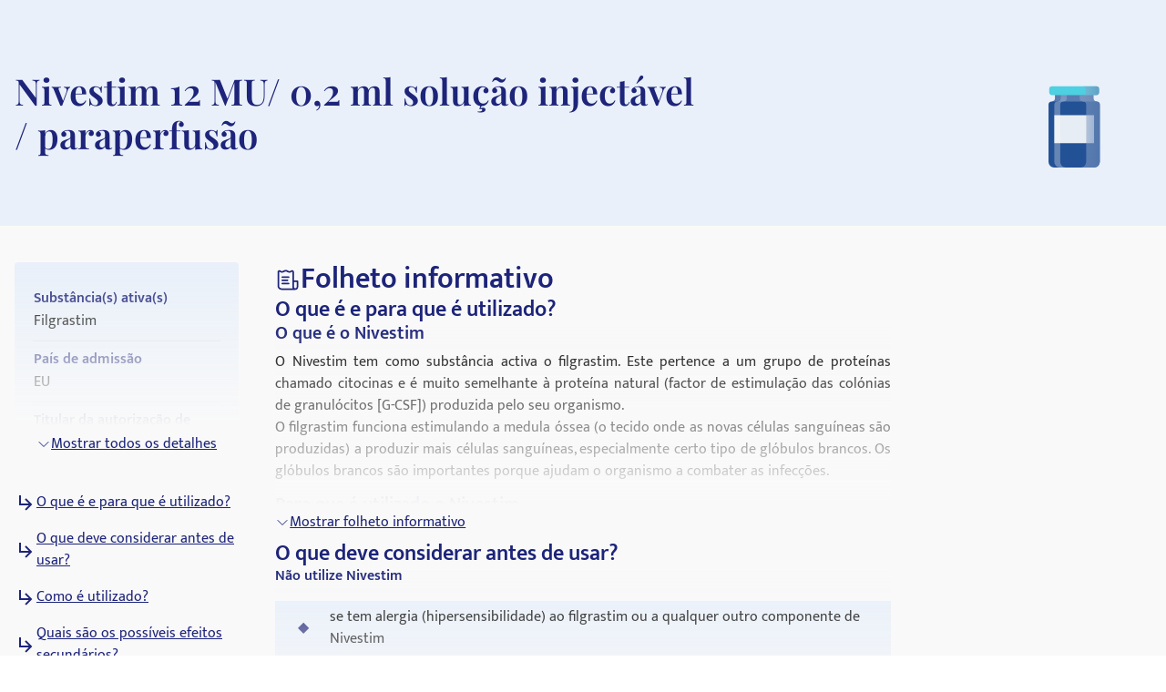

--- FILE ---
content_type: text/html; charset=utf-8
request_url: https://medikamio.com/pt-pt/medicamentos/nivestim-12-mu-02-ml-solucao-injectavel-paraperfusao/pil
body_size: 50034
content:
<!DOCTYPE html><html  lang="pt" data-capo=""><head><meta charset="utf-8">
<meta name="viewport" content="width=device-width, initial-scale=1">
<title>Nivestim 12 MU&#x2F; 0,2 ml solução injectável &#x2F; paraperfusão - Bula</title>
<style>*,:after,:before{border:0 solid #e5e7eb;box-sizing:border-box}:after,:before{--tw-content:""}:host,html{line-height:1.5;-webkit-text-size-adjust:100%;font-family:Mukta,sans-serif;font-feature-settings:normal;font-variation-settings:normal;-moz-tab-size:4;-o-tab-size:4;tab-size:4;-webkit-tap-highlight-color:transparent}body{line-height:inherit;margin:0}hr{border-top-width:1px;color:inherit;height:0}abbr:where([title]){-webkit-text-decoration:underline dotted;text-decoration:underline dotted}h1,h2,h3,h4,h5,h6{font-size:inherit;font-weight:inherit}a{color:inherit;text-decoration:inherit}b,strong{font-weight:bolder}code,kbd,pre,samp{font-family:ui-monospace,SFMono-Regular,Menlo,Monaco,Consolas,Liberation Mono,Courier New,monospace;font-feature-settings:normal;font-size:1em;font-variation-settings:normal}small{font-size:80%}sub,sup{font-size:75%;line-height:0;position:relative;vertical-align:baseline}sub{bottom:-.25em}sup{top:-.5em}table{border-collapse:collapse;border-color:inherit;text-indent:0}button,input,optgroup,select,textarea{color:inherit;font-family:inherit;font-feature-settings:inherit;font-size:100%;font-variation-settings:inherit;font-weight:inherit;line-height:inherit;margin:0;padding:0}button,select{text-transform:none}[type=button],[type=reset],[type=submit],button{-webkit-appearance:button;background-color:transparent;background-image:none}:-moz-focusring{outline:auto}:-moz-ui-invalid{box-shadow:none}progress{vertical-align:baseline}::-webkit-inner-spin-button,::-webkit-outer-spin-button{height:auto}[type=search]{-webkit-appearance:textfield;outline-offset:-2px}::-webkit-search-decoration{-webkit-appearance:none}::-webkit-file-upload-button{-webkit-appearance:button;font:inherit}summary{display:list-item}blockquote,dd,dl,figure,h1,h2,h3,h4,h5,h6,hr,p,pre{margin:0}fieldset{margin:0}fieldset,legend{padding:0}menu,ol,ul{list-style:none;margin:0;padding:0}dialog{padding:0}textarea{resize:vertical}input::-moz-placeholder,textarea::-moz-placeholder{color:#9ca3af;opacity:1}input::placeholder,textarea::placeholder{color:#9ca3af;opacity:1}[role=button],button{cursor:pointer}:disabled{cursor:default}audio,canvas,embed,iframe,img,object,svg,video{display:block;vertical-align:middle}img,video{height:auto;max-width:100%}[hidden]{display:none}[multiple],[type=date],[type=datetime-local],[type=email],[type=month],[type=number],[type=password],[type=search],[type=tel],[type=text],[type=time],[type=url],[type=week],input:where(:not([type])),select,textarea{-webkit-appearance:none;-moz-appearance:none;appearance:none;background-color:#fff;border-color:#6b7280;border-radius:0;border-width:1px;font-size:1rem;line-height:1.5rem;padding:.5rem .75rem;--tw-shadow:0 0 #0000}[multiple]:focus,[type=date]:focus,[type=datetime-local]:focus,[type=email]:focus,[type=month]:focus,[type=number]:focus,[type=password]:focus,[type=search]:focus,[type=tel]:focus,[type=text]:focus,[type=time]:focus,[type=url]:focus,[type=week]:focus,input:where(:not([type])):focus,select:focus,textarea:focus{outline:2px solid transparent;outline-offset:2px;--tw-ring-inset:var(--tw-empty,   );--tw-ring-offset-width:0px;--tw-ring-offset-color:#fff;--tw-ring-color:#2563eb;--tw-ring-offset-shadow:var(--tw-ring-inset) 0 0 0 var(--tw-ring-offset-width) var(--tw-ring-offset-color);--tw-ring-shadow:var(--tw-ring-inset) 0 0 0 calc(1px + var(--tw-ring-offset-width)) var(--tw-ring-color);border-color:#2563eb;box-shadow:var(--tw-ring-offset-shadow),var(--tw-ring-shadow),var(--tw-shadow)}input::-moz-placeholder,textarea::-moz-placeholder{color:#6b7280;opacity:1}input::placeholder,textarea::placeholder{color:#6b7280;opacity:1}::-webkit-datetime-edit-fields-wrapper{padding:0}::-webkit-date-and-time-value{min-height:1.5em;text-align:inherit}::-webkit-datetime-edit{display:inline-flex}::-webkit-datetime-edit,::-webkit-datetime-edit-day-field,::-webkit-datetime-edit-hour-field,::-webkit-datetime-edit-meridiem-field,::-webkit-datetime-edit-millisecond-field,::-webkit-datetime-edit-minute-field,::-webkit-datetime-edit-month-field,::-webkit-datetime-edit-second-field,::-webkit-datetime-edit-year-field{padding-bottom:0;padding-top:0}select{background-image:url("data:image/svg+xml;charset=utf-8,%3Csvg xmlns='http://www.w3.org/2000/svg' fill='none' viewBox='0 0 20 20'%3E%3Cpath stroke='%236b7280' stroke-linecap='round' stroke-linejoin='round' stroke-width='1.5' d='m6 8 4 4 4-4'/%3E%3C/svg%3E");background-position:right .5rem center;background-repeat:no-repeat;background-size:1.5em 1.5em;padding-right:2.5rem;-webkit-print-color-adjust:exact;print-color-adjust:exact}[multiple],[size]:where(select:not([size="1"])){background-image:none;background-position:0 0;background-repeat:unset;background-size:initial;padding-right:.75rem;-webkit-print-color-adjust:unset;print-color-adjust:unset}[type=checkbox],[type=radio]{-webkit-appearance:none;-moz-appearance:none;appearance:none;background-color:#fff;background-origin:border-box;border-color:#6b7280;border-width:1px;color:#2563eb;display:inline-block;flex-shrink:0;height:1rem;padding:0;-webkit-print-color-adjust:exact;print-color-adjust:exact;-webkit-user-select:none;-moz-user-select:none;user-select:none;vertical-align:middle;width:1rem;--tw-shadow:0 0 #0000}[type=checkbox]{border-radius:0}[type=radio]{border-radius:100%}[type=checkbox]:focus,[type=radio]:focus{outline:2px solid transparent;outline-offset:2px;--tw-ring-inset:var(--tw-empty,   );--tw-ring-offset-width:2px;--tw-ring-offset-color:#fff;--tw-ring-color:#2563eb;--tw-ring-offset-shadow:var(--tw-ring-inset) 0 0 0 var(--tw-ring-offset-width) var(--tw-ring-offset-color);--tw-ring-shadow:var(--tw-ring-inset) 0 0 0 calc(2px + var(--tw-ring-offset-width)) var(--tw-ring-color);box-shadow:var(--tw-ring-offset-shadow),var(--tw-ring-shadow),var(--tw-shadow)}[type=checkbox]:checked,[type=radio]:checked{background-color:currentColor;background-position:50%;background-repeat:no-repeat;background-size:100% 100%;border-color:transparent}[type=checkbox]:checked{background-image:url("data:image/svg+xml;charset=utf-8,%3Csvg xmlns='http://www.w3.org/2000/svg' fill='%23fff' viewBox='0 0 16 16'%3E%3Cpath d='M12.207 4.793a1 1 0 0 1 0 1.414l-5 5a1 1 0 0 1-1.414 0l-2-2a1 1 0 0 1 1.414-1.414L6.5 9.086l4.293-4.293a1 1 0 0 1 1.414 0'/%3E%3C/svg%3E")}@media (forced-colors:active) {[type=checkbox]:checked{-webkit-appearance:auto;-moz-appearance:auto;appearance:auto}}[type=radio]:checked{background-image:url("data:image/svg+xml;charset=utf-8,%3Csvg xmlns='http://www.w3.org/2000/svg' fill='%23fff' viewBox='0 0 16 16'%3E%3Ccircle cx='8' cy='8' r='3'/%3E%3C/svg%3E")}@media (forced-colors:active) {[type=radio]:checked{-webkit-appearance:auto;-moz-appearance:auto;appearance:auto}}[type=checkbox]:checked:focus,[type=checkbox]:checked:hover,[type=radio]:checked:focus,[type=radio]:checked:hover{background-color:currentColor;border-color:transparent}[type=checkbox]:indeterminate{background-color:currentColor;background-image:url("data:image/svg+xml;charset=utf-8,%3Csvg xmlns='http://www.w3.org/2000/svg' fill='none' viewBox='0 0 16 16'%3E%3Cpath stroke='%23fff' stroke-linecap='round' stroke-linejoin='round' stroke-width='2' d='M4 8h8'/%3E%3C/svg%3E");background-position:50%;background-repeat:no-repeat;background-size:100% 100%;border-color:transparent}@media (forced-colors:active) {[type=checkbox]:indeterminate{-webkit-appearance:auto;-moz-appearance:auto;appearance:auto}}[type=checkbox]:indeterminate:focus,[type=checkbox]:indeterminate:hover{background-color:currentColor;border-color:transparent}[type=file]{background:unset;border-color:inherit;border-radius:0;border-width:0;font-size:unset;line-height:inherit;padding:0}[type=file]:focus{outline:1px solid ButtonText;outline:1px auto -webkit-focus-ring-color}*,:after,:before{--tw-border-spacing-x:0;--tw-border-spacing-y:0;--tw-translate-x:0;--tw-translate-y:0;--tw-rotate:0;--tw-skew-x:0;--tw-skew-y:0;--tw-scale-x:1;--tw-scale-y:1;--tw-pan-x: ;--tw-pan-y: ;--tw-pinch-zoom: ;--tw-scroll-snap-strictness:proximity;--tw-gradient-from-position: ;--tw-gradient-via-position: ;--tw-gradient-to-position: ;--tw-ordinal: ;--tw-slashed-zero: ;--tw-numeric-figure: ;--tw-numeric-spacing: ;--tw-numeric-fraction: ;--tw-ring-inset: ;--tw-ring-offset-width:0px;--tw-ring-offset-color:#fff;--tw-ring-color:rgba(59,130,246,.5);--tw-ring-offset-shadow:0 0 #0000;--tw-ring-shadow:0 0 #0000;--tw-shadow:0 0 #0000;--tw-shadow-colored:0 0 #0000;--tw-blur: ;--tw-brightness: ;--tw-contrast: ;--tw-grayscale: ;--tw-hue-rotate: ;--tw-invert: ;--tw-saturate: ;--tw-sepia: ;--tw-drop-shadow: ;--tw-backdrop-blur: ;--tw-backdrop-brightness: ;--tw-backdrop-contrast: ;--tw-backdrop-grayscale: ;--tw-backdrop-hue-rotate: ;--tw-backdrop-invert: ;--tw-backdrop-opacity: ;--tw-backdrop-saturate: ;--tw-backdrop-sepia: }::backdrop{--tw-border-spacing-x:0;--tw-border-spacing-y:0;--tw-translate-x:0;--tw-translate-y:0;--tw-rotate:0;--tw-skew-x:0;--tw-skew-y:0;--tw-scale-x:1;--tw-scale-y:1;--tw-pan-x: ;--tw-pan-y: ;--tw-pinch-zoom: ;--tw-scroll-snap-strictness:proximity;--tw-gradient-from-position: ;--tw-gradient-via-position: ;--tw-gradient-to-position: ;--tw-ordinal: ;--tw-slashed-zero: ;--tw-numeric-figure: ;--tw-numeric-spacing: ;--tw-numeric-fraction: ;--tw-ring-inset: ;--tw-ring-offset-width:0px;--tw-ring-offset-color:#fff;--tw-ring-color:rgba(59,130,246,.5);--tw-ring-offset-shadow:0 0 #0000;--tw-ring-shadow:0 0 #0000;--tw-shadow:0 0 #0000;--tw-shadow-colored:0 0 #0000;--tw-blur: ;--tw-brightness: ;--tw-contrast: ;--tw-grayscale: ;--tw-hue-rotate: ;--tw-invert: ;--tw-saturate: ;--tw-sepia: ;--tw-drop-shadow: ;--tw-backdrop-blur: ;--tw-backdrop-brightness: ;--tw-backdrop-contrast: ;--tw-backdrop-grayscale: ;--tw-backdrop-hue-rotate: ;--tw-backdrop-invert: ;--tw-backdrop-opacity: ;--tw-backdrop-saturate: ;--tw-backdrop-sepia: }.container{margin-left:auto;margin-right:auto;padding-left:1rem;padding-right:1rem;width:100%}@media (min-width:640px){.container{max-width:640px}}@media (min-width:768px){.container{max-width:768px}}@media (min-width:1024px){.container{max-width:1024px}}@media (min-width:1280px){.container{max-width:1280px}}@media (min-width:1536px){.container{max-width:1536px}}.sr-only{height:1px;margin:-1px;overflow:hidden;padding:0;position:absolute;width:1px;clip:rect(0,0,0,0);border-width:0;white-space:nowrap}.static{position:static}.fixed{position:fixed}.absolute{position:absolute}.relative{position:relative}.sticky{position:sticky}.bottom-0{bottom:0}.bottom-1{bottom:.25rem}.left-0{left:0}.left-5{left:1.25rem}.right-0{right:0}.right-2{right:.5rem}.right-4{right:1rem}.right-5{right:1.25rem}.top-0{top:0}.top-10{top:2.5rem}.top-12{top:3rem}.top-5{top:1.25rem}.z-0{z-index:0}.z-10{z-index:10}.z-20{z-index:20}.z-\[101\]{z-index:101}.order-1{order:1}.col-span-2{grid-column:span 2/span 2}.float-right{float:right}.float-left{float:left}.m-4{margin:1rem}.mx-auto{margin-left:auto;margin-right:auto}.my-10{margin-bottom:2.5rem;margin-top:2.5rem}.my-3{margin-bottom:.75rem;margin-top:.75rem}.my-4{margin-bottom:1rem;margin-top:1rem}.my-6{margin-bottom:1.5rem;margin-top:1.5rem}.mb-10{margin-bottom:2.5rem}.mb-12{margin-bottom:3rem}.mb-2{margin-bottom:.5rem}.mb-3{margin-bottom:.75rem}.mb-4{margin-bottom:1rem}.mb-5{margin-bottom:1.25rem}.mb-6{margin-bottom:1.5rem}.mb-8{margin-bottom:2rem}.ml-1{margin-left:.25rem}.ml-2{margin-left:.5rem}.ml-4{margin-left:1rem}.ml-6{margin-left:1.5rem}.mr-1{margin-right:.25rem}.mr-10{margin-right:2.5rem}.mr-2{margin-right:.5rem}.mr-6{margin-right:1.5rem}.mt-1{margin-top:.25rem}.mt-10{margin-top:2.5rem}.mt-16{margin-top:4rem}.mt-2{margin-top:.5rem}.mt-3{margin-top:.75rem}.mt-3\.5{margin-top:.875rem}.mt-4{margin-top:1rem}.mt-5{margin-top:1.25rem}.mt-6{margin-top:1.5rem}.mt-8{margin-top:2rem}.block{display:block}.inline-block{display:inline-block}.flex{display:flex}.table{display:table}.grid{display:grid}.hidden{display:none}.aspect-video{aspect-ratio:16/9}.size-6{height:1.5rem;width:1.5rem}.\!h-\[32px\]{height:32px!important}.h-10{height:2.5rem}.h-4{height:1rem}.h-6{height:1.5rem}.h-7{height:1.75rem}.h-8{height:2rem}.h-\[100px\]{height:100px}.h-\[120px\]{height:120px}.h-\[130px\]{height:130px}.h-\[13px\]{height:13px}.h-\[144px\]{height:144px}.h-\[180px\]{height:180px}.h-\[200px\]{height:200px}.h-\[300px\]{height:300px}.h-\[32px\]{height:32px}.h-\[340px\]{height:340px}.h-\[50px\]{height:50px}.h-\[52px\]{height:52px}.h-\[60px\]{height:60px}.h-\[620px\]{height:620px}.h-\[72px\]{height:72px}.h-\[80px\]{height:80px}.h-\[85px\]{height:85px}.h-full{height:100%}.h-screen{height:100vh}.max-h-0{max-height:0}.max-h-\[200px\]{max-height:200px}.max-h-\[400px\]{max-height:400px}.max-h-\[5000px\]{max-height:5000px}.min-h-screen{min-height:100vh}.w-1\/4{width:25%}.w-10{width:2.5rem}.w-3\/4{width:75%}.w-4{width:1rem}.w-40{width:10rem}.w-5\/12{width:41.666667%}.w-6{width:1.5rem}.w-7{width:1.75rem}.w-8{width:2rem}.w-\[100px\]{width:100px}.w-\[120px\]{width:120px}.w-\[13px\]{width:13px}.w-\[144px\]{width:144px}.w-\[160px\]{width:160px}.w-\[180px\]{width:180px}.w-\[500px\]{width:500px}.w-\[50px\]{width:50px}.w-\[52px\]{width:52px}.w-\[60px\]{width:60px}.w-\[80\%\]{width:80%}.w-\[80px\]{width:80px}.w-auto{width:auto}.w-full{width:100%}.w-screen{width:100vw}.max-w-\[1536px\]{max-width:1536px}.max-w-\[320px\]{max-width:320px}.max-w-\[480px\]{max-width:480px}.max-w-\[720px\]{max-width:720px}.max-w-screen-md{max-width:768px}.flex-1{flex:1 1 0%}.flex-shrink{flex-shrink:1}.flex-shrink-0{flex-shrink:0}.flex-grow{flex-grow:1}.origin-top-right{transform-origin:top right}.translate-x-\[1\.5px\]{--tw-translate-x:1.5px}.rotate-180,.translate-x-\[1\.5px\]{transform:translate(var(--tw-translate-x),var(--tw-translate-y)) rotate(var(--tw-rotate)) skewX(var(--tw-skew-x)) skewY(var(--tw-skew-y)) scaleX(var(--tw-scale-x)) scaleY(var(--tw-scale-y))}.rotate-180{--tw-rotate:180deg}.transform{transform:translate(var(--tw-translate-x),var(--tw-translate-y)) rotate(var(--tw-rotate)) skewX(var(--tw-skew-x)) skewY(var(--tw-skew-y)) scaleX(var(--tw-scale-x)) scaleY(var(--tw-scale-y))}.transform-gpu{transform:translate3d(var(--tw-translate-x),var(--tw-translate-y),0) rotate(var(--tw-rotate)) skewX(var(--tw-skew-x)) skewY(var(--tw-skew-y)) scaleX(var(--tw-scale-x)) scaleY(var(--tw-scale-y))}.cursor-pointer{cursor:pointer}.select-none{-webkit-user-select:none;-moz-user-select:none;user-select:none}.snap-x{scroll-snap-type:x var(--tw-scroll-snap-strictness)}.snap-start{scroll-snap-align:start}.snap-center{scroll-snap-align:center}.list-outside{list-style-position:outside}.grid-cols-2{grid-template-columns:repeat(2,minmax(0,1fr))}.grid-cols-3{grid-template-columns:repeat(3,minmax(0,1fr))}.flex-row-reverse{flex-direction:row-reverse}.flex-col{flex-direction:column}.flex-col-reverse{flex-direction:column-reverse}.flex-wrap{flex-wrap:wrap}.items-start{align-items:flex-start}.items-center{align-items:center}.items-stretch{align-items:stretch}.\!justify-start{justify-content:flex-start!important}.justify-start{justify-content:flex-start}.justify-end{justify-content:flex-end}.justify-center{justify-content:center}.justify-between{justify-content:space-between}.gap-10{gap:2.5rem}.gap-2{gap:.5rem}.gap-3{gap:.75rem}.gap-4{gap:1rem}.gap-5{gap:1.25rem}.gap-6{gap:1.5rem}.gap-8{gap:2rem}.space-x-4>:not([hidden])~:not([hidden]){--tw-space-x-reverse:0;margin-left:calc(1rem*(1 - var(--tw-space-x-reverse)));margin-right:calc(1rem*var(--tw-space-x-reverse))}.space-y-4>:not([hidden])~:not([hidden]){--tw-space-y-reverse:0;margin-bottom:calc(1rem*var(--tw-space-y-reverse));margin-top:calc(1rem*(1 - var(--tw-space-y-reverse)))}.self-end{align-self:flex-end}.overflow-hidden{overflow:hidden}.overflow-x-scroll{overflow-x:scroll}.overflow-y-scroll{overflow-y:scroll}.rounded{border-radius:.25rem}.rounded-full{border-radius:9999px}.rounded-md{border-radius:.375rem}.rounded-sm{border-radius:.125rem}.border{border-width:1px}.border-b{border-bottom-width:1px}.border-r{border-right-width:1px}.border-none{border-style:none}.border-blue-dark{--tw-border-opacity:1;border-color:rgb(29 36 121/var(--tw-border-opacity))}.border-blue-light{--tw-border-opacity:1;border-color:rgb(233 240 250/var(--tw-border-opacity))}.border-gray-light{--tw-border-opacity:1;border-color:rgb(217 226 239/var(--tw-border-opacity))}.border-gray-medium{--tw-border-opacity:1;border-color:rgb(141 143 171/var(--tw-border-opacity))}.border-petrol{--tw-border-opacity:1;border-color:rgb(71 112 129/var(--tw-border-opacity))}.border-transparent{border-color:transparent}.border-opacity-20{--tw-border-opacity:0.2}.bg-background{--tw-bg-opacity:1;background-color:rgb(249 249 249/var(--tw-bg-opacity))}.bg-blue-200{--tw-bg-opacity:1;background-color:rgb(191 219 254/var(--tw-bg-opacity))}.bg-blue-dark{--tw-bg-opacity:1;background-color:rgb(29 36 121/var(--tw-bg-opacity))}.bg-blue-light{--tw-bg-opacity:1;background-color:rgb(233 240 250/var(--tw-bg-opacity))}.bg-gray-light{--tw-bg-opacity:1;background-color:rgb(217 226 239/var(--tw-bg-opacity))}.bg-petrol{--tw-bg-opacity:1;background-color:rgb(71 112 129/var(--tw-bg-opacity))}.bg-transparent{background-color:transparent}.bg-white{--tw-bg-opacity:1;background-color:rgb(255 255 255/var(--tw-bg-opacity))}.bg-gradient-to-b{background-image:linear-gradient(to bottom,var(--tw-gradient-stops))}.from-transparent{--tw-gradient-from:transparent var(--tw-gradient-from-position);--tw-gradient-to:transparent var(--tw-gradient-to-position);--tw-gradient-stops:var(--tw-gradient-from),var(--tw-gradient-to)}.to-background{--tw-gradient-to:#f9f9f9 var(--tw-gradient-to-position)}.\!object-contain{-o-object-fit:contain!important;object-fit:contain!important}.object-contain{-o-object-fit:contain;object-fit:contain}.object-cover{-o-object-fit:cover;object-fit:cover}.p-10{padding:2.5rem}.p-2{padding:.5rem}.p-3{padding:.75rem}.p-4{padding:1rem}.p-5{padding:1.25rem}.p-6{padding:1.5rem}.\!px-4{padding-left:1rem!important;padding-right:1rem!important}.px-1{padding-left:.25rem;padding-right:.25rem}.px-1\.5{padding-left:.375rem;padding-right:.375rem}.px-10{padding-left:2.5rem;padding-right:2.5rem}.px-2{padding-left:.5rem;padding-right:.5rem}.px-3{padding-left:.75rem;padding-right:.75rem}.px-4{padding-left:1rem;padding-right:1rem}.px-6{padding-left:1.5rem;padding-right:1.5rem}.px-8{padding-left:2rem;padding-right:2rem}.py-1{padding-bottom:.25rem;padding-top:.25rem}.py-10{padding-bottom:2.5rem;padding-top:2.5rem}.py-2{padding-bottom:.5rem;padding-top:.5rem}.py-20{padding-bottom:5rem;padding-top:5rem}.py-3{padding-bottom:.75rem;padding-top:.75rem}.py-4{padding-bottom:1rem;padding-top:1rem}.py-5{padding-bottom:1.25rem;padding-top:1.25rem}.py-6{padding-bottom:1.5rem;padding-top:1.5rem}.py-8{padding-bottom:2rem;padding-top:2rem}.pb-0{padding-bottom:0}.pb-2{padding-bottom:.5rem}.pb-4{padding-bottom:1rem}.pl-4{padding-left:1rem}.pl-6{padding-left:1.5rem}.pr-2{padding-right:.5rem}.pt-10{padding-top:2.5rem}.pt-4{padding-top:1rem}.pt-\[80px\]{padding-top:80px}.text-left{text-align:left}.text-center{text-align:center}.text-right{text-align:right}.font-serif{font-family:Playfair Display,serif}.\!text-p-14{font-size:14px!important;font-weight:400!important;line-height:21px!important}.text-base{font-size:16px;font-weight:400;line-height:24px}.text-h1-mobile{font-size:28px;font-weight:700;line-height:120%}.text-h2{font-size:32px;font-weight:600;line-height:120%}.text-h2-mobile{font-size:24px;font-weight:700;line-height:120%}.text-h3{font-size:24px;font-weight:600;line-height:28px}.text-h3-mobile{font-size:20px;font-weight:700;line-height:120%}.text-h4{font-size:20px;font-weight:600;line-height:24px}.text-h4-mobile{font-size:18px;font-weight:600;line-height:120%}.text-h5{line-height:140%}.text-h5,.text-h5-mobile{font-size:16px;font-weight:600}.text-h5-mobile{line-height:120%}.text-h6{font-size:14px;font-weight:600;line-height:140%}.text-header{font-size:20px;font-weight:400;line-height:140%}.text-lg{font-size:1.125rem;line-height:1.75rem}.text-p-14{font-size:14px;font-weight:400;line-height:21px}.text-sm{font-size:.875rem;line-height:1.25rem}.font-bold{font-weight:700}.font-medium{font-weight:500}.font-normal{font-weight:400}.font-semibold{font-weight:600}.\!text-white{--tw-text-opacity:1!important;color:rgb(255 255 255/var(--tw-text-opacity))!important}.text-black{--tw-text-opacity:1;color:rgb(0 0 0/var(--tw-text-opacity))}.text-blue-600{--tw-text-opacity:1;color:rgb(37 99 235/var(--tw-text-opacity))}.text-blue-dark{--tw-text-opacity:1;color:rgb(29 36 121/var(--tw-text-opacity))}.text-gray-600{--tw-text-opacity:1;color:rgb(75 85 99/var(--tw-text-opacity))}.text-gray-700{--tw-text-opacity:1;color:rgb(55 65 81/var(--tw-text-opacity))}.text-gray-900{--tw-text-opacity:1;color:rgb(17 24 39/var(--tw-text-opacity))}.text-gray-dark{--tw-text-opacity:1;color:rgb(74 74 74/var(--tw-text-opacity))}.text-gray-medium{--tw-text-opacity:1;color:rgb(141 143 171/var(--tw-text-opacity))}.text-petrol{--tw-text-opacity:1;color:rgb(71 112 129/var(--tw-text-opacity))}.text-white{--tw-text-opacity:1;color:rgb(255 255 255/var(--tw-text-opacity))}.underline{text-decoration-line:underline}.placeholder-blue-dark::-moz-placeholder{--tw-placeholder-opacity:1;color:rgb(29 36 121/var(--tw-placeholder-opacity))}.placeholder-blue-dark::placeholder{--tw-placeholder-opacity:1;color:rgb(29 36 121/var(--tw-placeholder-opacity))}.placeholder-opacity-70::-moz-placeholder{--tw-placeholder-opacity:0.7}.placeholder-opacity-70::placeholder{--tw-placeholder-opacity:0.7}.shadow{--tw-shadow:0 1px 3px 0 rgba(0,0,0,.1),0 1px 2px -1px rgba(0,0,0,.1);--tw-shadow-colored:0 1px 3px 0 var(--tw-shadow-color),0 1px 2px -1px var(--tw-shadow-color)}.shadow,.shadow-lg{box-shadow:var(--tw-ring-offset-shadow,0 0 #0000),var(--tw-ring-shadow,0 0 #0000),var(--tw-shadow)}.shadow-lg{--tw-shadow:0 10px 15px -3px rgba(0,0,0,.1),0 4px 6px -4px rgba(0,0,0,.1);--tw-shadow-colored:0 10px 15px -3px var(--tw-shadow-color),0 4px 6px -4px var(--tw-shadow-color)}.outline{outline-style:solid}.ring-1{--tw-ring-offset-shadow:var(--tw-ring-inset) 0 0 0 var(--tw-ring-offset-width) var(--tw-ring-offset-color);--tw-ring-shadow:var(--tw-ring-inset) 0 0 0 calc(1px + var(--tw-ring-offset-width)) var(--tw-ring-color);box-shadow:var(--tw-ring-offset-shadow),var(--tw-ring-shadow),var(--tw-shadow,0 0 #0000)}.ring-black{--tw-ring-opacity:1;--tw-ring-color:rgb(0 0 0/var(--tw-ring-opacity))}.ring-opacity-5{--tw-ring-opacity:0.05}.filter{filter:var(--tw-blur) var(--tw-brightness) var(--tw-contrast) var(--tw-grayscale) var(--tw-hue-rotate) var(--tw-invert) var(--tw-saturate) var(--tw-sepia) var(--tw-drop-shadow)}.transition{transition-duration:.15s;transition-property:color,background-color,border-color,text-decoration-color,fill,stroke,opacity,box-shadow,transform,filter,-webkit-backdrop-filter;transition-property:color,background-color,border-color,text-decoration-color,fill,stroke,opacity,box-shadow,transform,filter,backdrop-filter;transition-property:color,background-color,border-color,text-decoration-color,fill,stroke,opacity,box-shadow,transform,filter,backdrop-filter,-webkit-backdrop-filter;transition-timing-function:cubic-bezier(.4,0,.2,1)}.duration-300{transition-duration:.3s}html{-webkit-font-smoothing:antialiased}.hover\:text-blue-800:hover{--tw-text-opacity:1;color:rgb(30 64 175/var(--tw-text-opacity))}.hover\:text-blue-dark:hover{--tw-text-opacity:1;color:rgb(29 36 121/var(--tw-text-opacity))}.focus\:border-0:focus{border-width:0}.focus\:outline-none:focus{outline:2px solid transparent;outline-offset:2px}.focus\:outline-0:focus{outline-width:0}.focus\:ring-0:focus{--tw-ring-offset-shadow:var(--tw-ring-inset) 0 0 0 var(--tw-ring-offset-width) var(--tw-ring-offset-color);--tw-ring-shadow:var(--tw-ring-inset) 0 0 0 calc(var(--tw-ring-offset-width)) var(--tw-ring-color);box-shadow:var(--tw-ring-offset-shadow),var(--tw-ring-shadow),var(--tw-shadow,0 0 #0000)}.group:hover .group-hover\:scale-110{--tw-scale-x:1.1;--tw-scale-y:1.1;transform:translate(var(--tw-translate-x),var(--tw-translate-y)) rotate(var(--tw-rotate)) skewX(var(--tw-skew-x)) skewY(var(--tw-skew-y)) scaleX(var(--tw-scale-x)) scaleY(var(--tw-scale-y))}@media (min-width:768px){.md\:col-span-1{grid-column:span 1/span 1}.md\:block{display:block}.md\:flex{display:flex}.md\:grid{display:grid}.md\:hidden{display:none}.md\:aspect-video{aspect-ratio:16/9}.md\:h-\[100px\]{height:100px}.md\:h-full{height:100%}.md\:w-1\/2{width:50%}.md\:w-3\/4{width:75%}.md\:w-\[100px\]{width:100px}.md\:w-\[130px\]{width:130px}.md\:w-auto{width:auto}.md\:w-full{width:100%}.md\:min-w-\[250px\]{min-width:250px}.md\:max-w-\[33\%\]{max-width:33%}.md\:grid-cols-2{grid-template-columns:repeat(2,minmax(0,1fr))}.md\:grid-cols-3{grid-template-columns:repeat(3,minmax(0,1fr))}.md\:flex-row{flex-direction:row}.md\:flex-col{flex-direction:column}.md\:items-start{align-items:flex-start}.md\:items-center{align-items:center}.md\:justify-end{justify-content:flex-end}.md\:justify-center{justify-content:center}.md\:gap-0{gap:0}.md\:gap-10{gap:2.5rem}.md\:gap-16{gap:4rem}.md\:gap-8{gap:2rem}.md\:overflow-hidden{overflow:hidden}.md\:p-5{padding:1.25rem}.md\:px-4{padding-left:1rem;padding-right:1rem}.md\:px-6{padding-left:1.5rem;padding-right:1.5rem}.md\:py-12{padding-bottom:3rem;padding-top:3rem}.md\:py-16{padding-bottom:4rem;padding-top:4rem}.md\:py-2{padding-bottom:.5rem;padding-top:.5rem}.md\:py-4{padding-bottom:1rem;padding-top:1rem}.md\:font-serif{font-family:Playfair Display,serif}.md\:text-h1{font-size:40px}.md\:text-h1,.md\:text-h2{font-weight:600;line-height:120%}.md\:text-h2{font-size:32px}.md\:text-h3{font-size:24px;font-weight:600;line-height:28px}.md\:text-h4{font-size:20px;font-weight:600;line-height:24px}.md\:text-h5{font-size:16px;font-weight:600;line-height:140%}}@media (min-width:1024px){.lg\:absolute{position:absolute}.lg\:col-span-2{grid-column:span 2/span 2}.lg\:col-span-5{grid-column:span 5/span 5}.lg\:row-span-2{grid-row:span 2/span 2}.lg\:mt-0{margin-top:0}.lg\:mt-10{margin-top:2.5rem}.lg\:block{display:block}.lg\:flex{display:flex}.lg\:hidden{display:none}.lg\:h-\[200px\]{height:200px}.lg\:h-\[80px\]{height:80px}.lg\:h-full{height:100%}.lg\:w-\[400px\]{width:400px}.lg\:w-auto{width:auto}.lg\:max-w-\[320px\]{max-width:320px}.lg\:max-w-\[80\%\]{max-width:80%}.lg\:grid-cols-2{grid-template-columns:repeat(2,minmax(0,1fr))}.lg\:grid-cols-3{grid-template-columns:repeat(3,minmax(0,1fr))}.lg\:grid-cols-4{grid-template-columns:repeat(4,minmax(0,1fr))}.lg\:grid-cols-5{grid-template-columns:repeat(5,minmax(0,1fr))}.lg\:grid-cols-9{grid-template-columns:repeat(9,minmax(0,1fr))}.lg\:flex-row{flex-direction:row}.lg\:items-center{align-items:center}.lg\:justify-center{justify-content:center}.lg\:gap-20{gap:5rem}.lg\:gap-6{gap:1.5rem}.lg\:gap-8{gap:2rem}.lg\:border-t{border-top-width:1px}.lg\:border-none{border-style:none}.lg\:bg-transparent{background-color:transparent}.lg\:bg-white{--tw-bg-opacity:1;background-color:rgb(255 255 255/var(--tw-bg-opacity))}.lg\:p-2{padding:.5rem}.lg\:p-2\.5{padding:.625rem}.lg\:p-6{padding:1.5rem}.lg\:px-6{padding-left:1.5rem;padding-right:1.5rem}.lg\:py-20{padding-bottom:5rem;padding-top:5rem}.lg\:py-4{padding-bottom:1rem;padding-top:1rem}.lg\:py-7{padding-bottom:1.75rem;padding-top:1.75rem}.lg\:py-8{padding-bottom:2rem;padding-top:2rem}.lg\:pt-0{padding-top:0}.lg\:pt-\[115px\]{padding-top:115px}.lg\:text-h2{font-size:32px;font-weight:600;line-height:120%}.lg\:text-h4{font-size:20px;font-weight:600;line-height:24px}.lg\:text-blue-dark{--tw-text-opacity:1;color:rgb(29 36 121/var(--tw-text-opacity))}}@media (min-width:1280px){.xl\:inline{display:inline}.xl\:w-\[600px\]{width:600px}.xl\:min-w-\[300px\]{min-width:300px}.xl\:gap-16{gap:4rem}}@media (min-width:1536px){.\32xl\:grid-cols-2{grid-template-columns:repeat(2,minmax(0,1fr))}}</style>
<style>@charset "UTF-8";.content-container{max-width:1000px!important}.content h1:first-child,.content h2:first-child,.content h3:first-child,.content h4:first-child,.content h5:first-child{margin-top:0}.content a{text-decoration-line:underline}.content a,.content h1{--tw-text-opacity:1;color:rgb(29 36 121/var(--tw-text-opacity))}.content h1{font-size:28px;font-weight:700;line-height:120%;margin-bottom:.5rem;margin-top:1rem}@media (min-width:768px){.content h1{font-size:40px;font-weight:600;line-height:120%}}.content h2{font-size:24px;font-weight:700;line-height:120%;margin-bottom:1rem;margin-top:2rem;--tw-text-opacity:1;color:rgb(29 36 121/var(--tw-text-opacity))}@media (min-width:768px){.content h2{font-size:32px;font-weight:600;line-height:120%}}.content h3{font-size:20px;font-weight:700;line-height:120%;margin-bottom:.5rem;margin-top:1rem;--tw-text-opacity:1;color:rgb(29 36 121/var(--tw-text-opacity))}@media (min-width:768px){.content h3{font-size:24px;font-weight:600;line-height:28px}}.content h4{font-size:18px;font-weight:600;line-height:120%;margin-bottom:.5rem;margin-top:.75rem;--tw-text-opacity:1;color:rgb(29 36 121/var(--tw-text-opacity))}@media (min-width:768px){.content h4{font-size:20px;font-weight:600;line-height:24px}}.content h5{font-size:16px;font-weight:600;line-height:120%;margin-bottom:.5rem;margin-top:.5rem;--tw-text-opacity:1;color:rgb(29 36 121/var(--tw-text-opacity))}@media (min-width:768px){.content h5{font-size:16px;font-weight:600;line-height:140%}}.content p{margin-bottom:.5rem;margin-top:.5rem;text-align:justify}.content ol,.content table,.content ul{margin-bottom:1rem;margin-top:1rem}.content table{width:100%}.content blockquote{margin-bottom:.5rem;margin-top:.5rem;position:relative;--tw-bg-opacity:1;background-color:rgb(233 240 250/var(--tw-bg-opacity));font-style:italic;padding:.5rem 2rem}.content blockquote:before{background-image:url("data:image/svg+xml;charset=utf-8,%3Csvg xmlns='http://www.w3.org/2000/svg' width='17' height='14' fill='none' viewBox='0 0 17 14'%3E%3Cpath fill='%231D2479' d='M4.04 6.52q1.32.28 2.04 1.2.72.88.72 2.16T6 12.12q-.8.92-2.36.92-.6 0-1.28-.24A3 3 0 0 1 1.2 12q-.52-.6-.88-1.52Q0 9.56 0 8.24q0-1.36.44-2.6a8.7 8.7 0 0 1 1.2-2.32Q2.4 2.24 3.36 1.4t2-1.4l1.52 2.08a7.9 7.9 0 0 0-2.2 1.8A5.47 5.47 0 0 0 3.44 6.4zm9.44 0q1.32.28 2.04 1.2.72.88.72 2.16t-.8 2.24q-.8.92-2.36.92-.6 0-1.24-.24a3 3 0 0 1-1.16-.8q-.52-.6-.88-1.52-.32-.92-.32-2.24 0-1.36.44-2.6a9.4 9.4 0 0 1 1.16-2.32q.76-1.08 1.72-1.92t2-1.4l1.52 2.08a8.7 8.7 0 0 0-2.2 1.8 5.47 5.47 0 0 0-1.24 2.52z'/%3E%3C/svg%3E");background-repeat:no-repeat;bottom:0;content:"";display:block;height:1.25rem;left:.5rem;position:absolute;top:1rem;width:1.25rem}.content ol,.content ul{list-style:none}.content ol li,.content ul li{--tw-bg-opacity:1;background-color:rgb(233 240 250/var(--tw-bg-opacity));display:block;padding:6px 23px 6px 60px;position:relative}.content ol{counter-reset:counter}.content ol li{counter-increment:counter}.content ol li:before{--tw-bg-opacity:1;align-items:center;background-color:rgb(29 36 121/var(--tw-bg-opacity));color:#fff;content:counter(counter);display:flex;font-size:14px;font-weight:700;justify-content:center;position:absolute;--size:20px;height:var(--size);left:22px;line-height:var(--size);text-align:center;top:calc(50% - 10px);width:var(--size)}.content ul li:before{--tw-text-opacity:1;color:rgb(29 36 121/var(--tw-text-opacity));content:"◆";display:flex;height:100%;left:25px;position:absolute;top:0;width:60px;--align-items:center;--padding-top:0;align-items:var(--align-items);padding-top:var(--padding-top)}.content ul ul li:before{background-image:url("data:image/svg+xml;charset=utf-8,%3Csvg xmlns='http://www.w3.org/2000/svg' width='15' height='2' fill='none' viewBox='0 0 1 2'%3E%3Cpath fill='%231D2479' d='M0 0h15v2H0z'/%3E%3C/svg%3E");background-position:50%;background-repeat:no-repeat;background-size:90%;content:"";display:block;float:left;height:1em;margin-left:5px;top:50%;transform:translateY(-50%);transition:background-size .3s;-webkit-transition:background-size .3s;width:15px}.scrollbar-hide::-webkit-scrollbar{display:none}.scrollbar-hide{-ms-overflow-style:none;scrollbar-width:none}</style>
<style>@font-face{font-display:swap;font-family:Mukta;font-style:normal;font-weight:400;src:url(/_nuxt/Mukta-400-1.E-N4UH8Z.woff2) format("woff2");unicode-range:u+0900-097f,u+1cd0-1cf9,u+200c-200d,u+20a8,u+20b9,u+20f0,u+25cc,u+a830-a839,u+a8e0-a8ff,u+11b00-11b09}@font-face{font-display:swap;font-family:Mukta;font-style:normal;font-weight:400;src:url(/_nuxt/Mukta-400-2.DZLm6LIP.woff2) format("woff2");unicode-range:u+0100-02af,u+0304,u+0308,u+0329,u+1e00-1e9f,u+1ef2-1eff,u+2020,u+20a0-20ab,u+20ad-20c0,u+2113,u+2c60-2c7f,u+a720-a7ff}@font-face{font-display:swap;font-family:Mukta;font-style:normal;font-weight:400;src:url(/_nuxt/Mukta-400-3.D2pDlrOH.woff2) format("woff2");unicode-range:u+00??,u+0131,u+0152-0153,u+02bb-02bc,u+02c6,u+02da,u+02dc,u+0304,u+0308,u+0329,u+2000-206f,u+2074,u+20ac,u+2122,u+2191,u+2193,u+2212,u+2215,u+feff,u+fffd}@font-face{font-display:swap;font-family:Mukta;font-style:normal;font-weight:500;src:url(/_nuxt/Mukta-500-4.BDbIR81d.woff2) format("woff2");unicode-range:u+0900-097f,u+1cd0-1cf9,u+200c-200d,u+20a8,u+20b9,u+20f0,u+25cc,u+a830-a839,u+a8e0-a8ff,u+11b00-11b09}@font-face{font-display:swap;font-family:Mukta;font-style:normal;font-weight:500;src:url(/_nuxt/Mukta-500-5.DbNuw6gX.woff2) format("woff2");unicode-range:u+0100-02af,u+0304,u+0308,u+0329,u+1e00-1e9f,u+1ef2-1eff,u+2020,u+20a0-20ab,u+20ad-20c0,u+2113,u+2c60-2c7f,u+a720-a7ff}@font-face{font-display:swap;font-family:Mukta;font-style:normal;font-weight:500;src:url(/_nuxt/Mukta-500-6.B32dTvfd.woff2) format("woff2");unicode-range:u+00??,u+0131,u+0152-0153,u+02bb-02bc,u+02c6,u+02da,u+02dc,u+0304,u+0308,u+0329,u+2000-206f,u+2074,u+20ac,u+2122,u+2191,u+2193,u+2212,u+2215,u+feff,u+fffd}@font-face{font-display:swap;font-family:Mukta;font-style:normal;font-weight:600;src:url(/_nuxt/Mukta-600-7.jqxTiceK.woff2) format("woff2");unicode-range:u+0900-097f,u+1cd0-1cf9,u+200c-200d,u+20a8,u+20b9,u+20f0,u+25cc,u+a830-a839,u+a8e0-a8ff,u+11b00-11b09}@font-face{font-display:swap;font-family:Mukta;font-style:normal;font-weight:600;src:url(/_nuxt/Mukta-600-8.DMgjrAJz.woff2) format("woff2");unicode-range:u+0100-02af,u+0304,u+0308,u+0329,u+1e00-1e9f,u+1ef2-1eff,u+2020,u+20a0-20ab,u+20ad-20c0,u+2113,u+2c60-2c7f,u+a720-a7ff}@font-face{font-display:swap;font-family:Mukta;font-style:normal;font-weight:600;src:url(/_nuxt/Mukta-600-9.Bz-fyKhk.woff2) format("woff2");unicode-range:u+00??,u+0131,u+0152-0153,u+02bb-02bc,u+02c6,u+02da,u+02dc,u+0304,u+0308,u+0329,u+2000-206f,u+2074,u+20ac,u+2122,u+2191,u+2193,u+2212,u+2215,u+feff,u+fffd}@font-face{font-display:swap;font-family:Mukta;font-style:normal;font-weight:700;src:url(/_nuxt/Mukta-700-10.e2YNb9XD.woff2) format("woff2");unicode-range:u+0900-097f,u+1cd0-1cf9,u+200c-200d,u+20a8,u+20b9,u+20f0,u+25cc,u+a830-a839,u+a8e0-a8ff,u+11b00-11b09}@font-face{font-display:swap;font-family:Mukta;font-style:normal;font-weight:700;src:url(/_nuxt/Mukta-700-11.D6dyPfrD.woff2) format("woff2");unicode-range:u+0100-02af,u+0304,u+0308,u+0329,u+1e00-1e9f,u+1ef2-1eff,u+2020,u+20a0-20ab,u+20ad-20c0,u+2113,u+2c60-2c7f,u+a720-a7ff}@font-face{font-display:swap;font-family:Mukta;font-style:normal;font-weight:700;src:url(/_nuxt/Mukta-700-12.BDSoPHaJ.woff2) format("woff2");unicode-range:u+00??,u+0131,u+0152-0153,u+02bb-02bc,u+02c6,u+02da,u+02dc,u+0304,u+0308,u+0329,u+2000-206f,u+2074,u+20ac,u+2122,u+2191,u+2193,u+2212,u+2215,u+feff,u+fffd}@font-face{font-display:swap;font-family:Playfair Display;font-style:normal;font-weight:600;src:url(/_nuxt/Playfair_Display-600-13.Drpg-LIA.woff2) format("woff2");unicode-range:u+0301,u+0400-045f,u+0490-0491,u+04b0-04b1,u+2116}@font-face{font-display:swap;font-family:Playfair Display;font-style:normal;font-weight:600;src:url(/_nuxt/Playfair_Display-600-14.CabOgJsX.woff2) format("woff2");unicode-range:u+0102-0103,u+0110-0111,u+0128-0129,u+0168-0169,u+01a0-01a1,u+01af-01b0,u+0300-0301,u+0303-0304,u+0308-0309,u+0323,u+0329,u+1ea0-1ef9,u+20ab}@font-face{font-display:swap;font-family:Playfair Display;font-style:normal;font-weight:600;src:url(/_nuxt/Playfair_Display-600-15.Ce0DF62x.woff2) format("woff2");unicode-range:u+0100-02af,u+0304,u+0308,u+0329,u+1e00-1e9f,u+1ef2-1eff,u+2020,u+20a0-20ab,u+20ad-20c0,u+2113,u+2c60-2c7f,u+a720-a7ff}@font-face{font-display:swap;font-family:Playfair Display;font-style:normal;font-weight:600;src:url(/_nuxt/Playfair_Display-600-16.CHZ-UWfP.woff2) format("woff2");unicode-range:u+00??,u+0131,u+0152-0153,u+02bb-02bc,u+02c6,u+02da,u+02dc,u+0304,u+0308,u+0329,u+2000-206f,u+2074,u+20ac,u+2122,u+2191,u+2193,u+2212,u+2215,u+feff,u+fffd}</style>
<style>.overlay[data-v-61d72da8]{height:100%;left:0;overflow-x:hidden;position:fixed;top:0;transition:.5s;width:0;z-index:100}.overlay-content[data-v-61d72da8]{width:100%}</style>
<style>.image-placeholder{height:0;position:relative;width:100%}.image-placeholder img{height:100%;left:0;-o-object-fit:cover;object-fit:cover;position:absolute;top:0;width:100%}</style>
<style>.category-title[data-v-12a14a42]{font-size:20px;font-weight:700;line-height:24px;margin-bottom:1rem;--tw-text-opacity:1;color:rgb(29 36 121/var(--tw-text-opacity))}.category-hits .category-title[data-v-12a14a42]:not(:first-child){margin-top:30px}.category-hits .category-items[data-v-12a14a42]{color:#000;font-size:14px}.category-hits .category-items a[data-v-12a14a42]{align-items:center;color:#000;display:block;font-weight:500;margin:13px 0}.category-hits .category-items a span[data-v-12a14a42],.category-hits .category-items a[data-v-12a14a42]:hover{--tw-text-opacity:1;color:rgb(29 36 121/var(--tw-text-opacity))}.category-hits .category-items a span[data-v-12a14a42]{border:1px solid red;border-radius:5px;display:inline-block;margin-left:6px;padding:0 12px}.product-title[data-v-12a14a42]{font-size:16px;font-weight:700;--tw-text-opacity:1;color:rgb(29 36 121/var(--tw-text-opacity))}@media (max-width:760px){.product-title[data-v-12a14a42]{color:#000;font-size:14px}}.product-subtitle[data-v-12a14a42]{font-size:14px;--tw-text-opacity:1;color:rgb(29 36 121/var(--tw-text-opacity))}.product img[data-v-12a14a42]{flex-shrink:0;height:80px;margin-right:25px;width:80px}.dropdown-item[data-v-12a14a42]{padding:0!important}.dropdown-content[data-v-12a14a42]{max-height:620px;overflow:hidden;overflow-y:scroll;padding:30px;width:1000px;-ms-overflow-style:none;scrollbar-width:none}@media (max-width:760px){.dropdown-content[data-v-12a14a42]{padding:10px;width:auto}}.dropdown-content[data-v-12a14a42]::-webkit-scrollbar{display:none}.navbar-search-container .search-input[data-v-12a14a42]{outline:none;padding-left:40px;width:300px}.navbar-search-container .search-icon[data-v-12a14a42]{align-items:center;display:flex;font-size:16px;height:18px;justify-content:center;left:10px;position:absolute;top:15px;--tw-text-opacity:1;color:rgb(29 36 121/var(--tw-text-opacity))}.post img[data-v-12a14a42]{border-radius:5px}.search-container input[data-v-12a14a42]{background-color:#fff;border:none;border-radius:3px 0 0 3px;color:#000;font-size:16px;line-height:19px;padding-left:5px;width:260px}.search-container input[data-v-12a14a42]:focus{outline:none}</style>
<style>@media (min-width:1024px){.burguer-button[data-v-62bc9769]{display:none!important}}.burguer-button[data-v-62bc9769]{align-items:center;-webkit-appearance:none;-moz-appearance:none;appearance:none;background:none;border:none;cursor:pointer;display:flex;flex-direction:column;justify-content:center;outline:none;padding:0}.burguer-button>.bar[data-v-62bc9769]{background-color:#2f3b41;display:block;transition:opacity .2s ease-in,transform .2s ease-out}.burguer-button>.bar[data-v-62bc9769]:first-child{transform:translateY(-75%)}.burguer-button>.bar[data-v-62bc9769]:nth-child(2){margin:3px 0}.burguer-button>.bar[data-v-62bc9769]:nth-child(3){transform:translateY(75%)}.burguer-button.-active>.bar[data-v-62bc9769]:nth-child(2){margin:0;opacity:0}.burguer-button.-active>.bar[data-v-62bc9769]:first-child{transform:translateY(100%) rotate(45deg)}.burguer-button.-active>.bar[data-v-62bc9769]:nth-child(3){transform:translateY(-100%) rotate(-45deg)}</style>
<link rel="stylesheet" href="/_nuxt/default.ola0_6sE.css">
<link rel="stylesheet" href="/_nuxt/image.DQXUahNj.css">
<link rel="stylesheet" href="/_nuxt/content-model.efr-3v66.css">
<link rel="modulepreload" as="script" crossorigin href="/_nuxt/BUQZoj4x.js">
<link rel="modulepreload" as="script" crossorigin href="/_nuxt/BO8bVfOJ.js">
<link rel="modulepreload" as="script" crossorigin href="/_nuxt/yBMas0l8.js">
<link rel="modulepreload" as="script" crossorigin href="/_nuxt/DZN63d9l.js">
<link rel="modulepreload" as="script" crossorigin href="/_nuxt/Dla057g_.js">
<link rel="modulepreload" as="script" crossorigin href="/_nuxt/DpShvmph.js">
<link rel="modulepreload" as="script" crossorigin href="/_nuxt/75KBw5H9.js">
<link rel="modulepreload" as="script" crossorigin href="/_nuxt/BvsWjH6K.js">
<link rel="modulepreload" as="script" crossorigin href="/_nuxt/Cua4GU7C.js">
<link rel="modulepreload" as="script" crossorigin href="/_nuxt/CPsqDA_5.js">
<link rel="modulepreload" as="script" crossorigin href="/_nuxt/Cvia3J4O.js">
<link rel="modulepreload" as="script" crossorigin href="/_nuxt/CsUjP8BP.js">
<link rel="modulepreload" as="script" crossorigin href="/_nuxt/Blp4DSf7.js">
<link rel="modulepreload" as="script" crossorigin href="/_nuxt/WreE2Sns.js">
<link rel="modulepreload" as="script" crossorigin href="/_nuxt/1dRKAz_y.js">
<link rel="modulepreload" as="script" crossorigin href="/_nuxt/C96y1szS.js">
<link rel="modulepreload" as="script" crossorigin href="/_nuxt/Cfyg0KsG.js">
<link rel="modulepreload" as="script" crossorigin href="/_nuxt/Dq1XT7D1.js">
<link rel="modulepreload" as="script" crossorigin href="/_nuxt/CQKdveTF.js">
<link rel="prefetch" as="script" crossorigin href="/_nuxt/DDQ9H2Ni.js">
<link rel="prefetch" as="script" crossorigin href="/_nuxt/BgDD1-ty.js">
<link rel="prefetch" as="script" crossorigin href="/_nuxt/CJ1iB3QR.js">
<link rel="prefetch" as="script" crossorigin href="/_nuxt/Cmx1Vech.js">
<link rel="prefetch" as="script" crossorigin href="/_nuxt/CeaGyxa8.js">
<link rel="canonical" href="https://medikamio.com/pt-pt/medicamentos/nivestim-12-mu-02-ml-solucao-injectavel-paraperfusao/pil">
<meta name="title" content="Nivestim 12 MU/ 0,2 ml solução injectável / paraperfusão - Bula">
<meta name="description" content="O que é o Nivestim O Nivestim tem como substância activa o filgrastim.">
<meta property="og:title" content="Nivestim 12 MU/ 0,2 ml solução injectável / paraperfusão - Bula">
<meta property="og:description" content="O que é o Nivestim O Nivestim tem como substância activa o filgrastim.">
<meta property="og:type" content="website">
<meta name="robots" content="index,follow">
<script type="module" src="/_nuxt/BUQZoj4x.js" crossorigin></script></head><body><div id="__nuxt"><!--[--><div class="bg-background"><noscript><iframe src="https://www.googletagmanager.com/ns.html?id=GTM-N4PSD8WJ" height="0" width="0" style="display:none;visibility:hidden;"></iframe></noscript><div class="relative z-10 min-h-screen flex flex-col w-full mx-auto"><div class="bg-white border-b" data-v-61d72da8><div class="relative z-[101] bg-beige-20 max-w-[1536px] px-8 mx-auto h-[72px] lg:h-[80px] py-4 lg:py-7 flex items-center justify-between" data-v-61d72da8><!--[--><div class="flex items-center gap-5" data-v-61d72da8><a href="/pt-pt/medicamentos" target="_self" data-v-61d72da8><!--[--><img src="/_ipx/q_50,fit_cover,blur_3,s_10x10/https://medikamio.com/media/logo/logo.svg" onerror="this.setAttribute(&#39;data-error&#39;, 1)" width="204" height="32" alt="Logo" loading="lazy" data-nuxt-img title data-v-61d72da8><!--]--></a><div id="searchDropdown" class="relative hidden lg:flex" data-v-61d72da8 data-v-12a14a42><div class="bg-blue-light border border-gray-light rounded flex items-center w-full px-4 md:min-w-[250px] xl:min-w-[300px]" data-v-12a14a42><svg width="24" height="24" viewbox="0 0 24 24" fill="none" xmlns="http://www.w3.org/2000/svg" data-v-12a14a42><path fill-rule="evenodd" clip-rule="evenodd" d="M14.3854 15.4457C11.7351 17.5684 7.85569 17.4013 5.3989 14.9445C2.76287 12.3085 2.76287 8.03464 5.3989 5.3986C8.03494 2.76256 12.3088 2.76256 14.9448 5.3986C17.4016 7.85538 17.5687 11.7348 15.446 14.3851L20.6017 19.5407C20.8946 19.8336 20.8946 20.3085 20.6017 20.6014C20.3088 20.8943 19.8339 20.8943 19.541 20.6014L14.3854 15.4457ZM6.45956 13.8839C4.40931 11.8336 4.40931 8.50951 6.45956 6.45926C8.50982 4.40901 11.8339 4.40901 13.8842 6.45926C15.9329 8.50801 15.9344 11.8287 13.8887 13.8794C13.8872 13.8809 13.8857 13.8823 13.8842 13.8839C13.8827 13.8854 13.8812 13.8869 13.8797 13.8884C11.8291 15.9341 8.50831 15.9326 6.45956 13.8839Z" fill="#1D2479"></path></svg><input value="" type="text" placeholder="Procurar medicamento..." class="w-full text-blue-dark border-none focus:border-0 focus:outline-0 focus:ring-0 bg-transparent placeholder-blue-dark" data-v-12a14a42></div><!----></div></div><div class="flex items-center gap-5 lg:gap-6" data-v-61d72da8><div class="flex items-center gap-5" data-v-61d72da8><!--[--><a href="/pt-pt/pesquisa/medicamentos" target="_self" class="text-blue-dark hidden lg:block" data-v-61d72da8><!--[-->Medicamentos<!--]--></a><a href="/pt-pt/doencas" target="_self" class="text-blue-dark hidden lg:block" data-v-61d72da8><!--[-->Doenças<!--]--></a><a href="/pt-pt/revista" target="_self" class="text-blue-dark hidden lg:block" data-v-61d72da8><!--[-->Revista<!--]--></a><a href="/pt-pt/substancias" target="_self" class="text-blue-dark hidden lg:block" data-v-61d72da8><!--[-->Substâncias<!--]--></a><a href="/pt-pt/sobre-nos" target="_self" class="text-blue-dark hidden lg:block" data-v-61d72da8><!--[-->Sobre nós<!--]--></a><!--]--><div id="countryPicker" class="relative text-left hidden lg:block" data-v-61d72da8><button type="button" class="w-full text-h3 justify-center bg-white font-semibold" id="menu-button" aria-expanded="true" aria-haspopup="true" data-v-61d72da8>🇵🇹</button><div style="display:none;" class="absolute right-0 z-10 mt-2 w-40 origin-top-right rounded-md bg-white shadow-lg ring-1 ring-black ring-opacity-5 focus:outline-none" role="menu" aria-orientation="vertical" aria-labelledby="menu-button" tabindex="-1" data-v-61d72da8><div class="py-1" role="none" data-v-61d72da8><!--[--><a href="/de-de/medikamente" target="_self" class="px-4 py-2 flex items-center gap-2 hover:text-blue-dark" data-v-61d72da8><!--[--><span data-v-61d72da8>🇩🇪</span> Deutschland<!--]--></a><a href="/de-at/medikamente" target="_self" class="px-4 py-2 flex items-center gap-2 hover:text-blue-dark" data-v-61d72da8><!--[--><span data-v-61d72da8>🇦🇹</span> Österreich<!--]--></a><a href="/de-ch/medikamente" target="_self" class="px-4 py-2 flex items-center gap-2 hover:text-blue-dark" data-v-61d72da8><!--[--><span data-v-61d72da8>🇨🇭</span> Schweiz<!--]--></a><a href="/fr-ch/medicaments" target="_self" class="px-4 py-2 flex items-center gap-2 hover:text-blue-dark" data-v-61d72da8><!--[--><span data-v-61d72da8>🇨🇭</span> Suisse<!--]--></a><a href="/es-es/medicamentos" target="_self" class="px-4 py-2 flex items-center gap-2 hover:text-blue-dark" data-v-61d72da8><!--[--><span data-v-61d72da8>🇪🇸</span> España<!--]--></a><a href="/nl-nl/geneesmiddelen" target="_self" class="px-4 py-2 flex items-center gap-2 hover:text-blue-dark" data-v-61d72da8><!--[--><span data-v-61d72da8>🇳🇱</span> Nederland<!--]--></a><a href="/it-it/farmaci" target="_self" class="px-4 py-2 flex items-center gap-2 hover:text-blue-dark" data-v-61d72da8><!--[--><span data-v-61d72da8>🇮🇹</span> Italia<!--]--></a><a href="/en-gb/drugs" target="_self" class="px-4 py-2 flex items-center gap-2 hover:text-blue-dark" data-v-61d72da8><!--[--><span data-v-61d72da8>🇬🇧</span> UK<!--]--></a><a href="/fr-fr/medicaments" target="_self" class="px-4 py-2 flex items-center gap-2 hover:text-blue-dark" data-v-61d72da8><!--[--><span data-v-61d72da8>🇫🇷</span> France<!--]--></a><!--]--></div></div></div></div><svg width="24" height="24" viewbox="0 0 24 24" fill="none" xmlns="http://www.w3.org/2000/svg" class="lg:hidden" data-v-61d72da8><path fill-rule="evenodd" clip-rule="evenodd" d="M14.3854 15.4457C11.7351 17.5684 7.85569 17.4013 5.3989 14.9445C2.76287 12.3085 2.76287 8.03464 5.3989 5.3986C8.03494 2.76256 12.3088 2.76256 14.9448 5.3986C17.4016 7.85538 17.5687 11.7348 15.446 14.3851L20.6017 19.5407C20.8946 19.8336 20.8946 20.3085 20.6017 20.6014C20.3088 20.8943 19.8339 20.8943 19.541 20.6014L14.3854 15.4457ZM6.45956 13.8839C4.40931 11.8336 4.40931 8.50951 6.45956 6.45926C8.50982 4.40901 11.8339 4.40901 13.8842 6.45926C15.9329 8.50801 15.9344 11.8287 13.8887 13.8794C13.8872 13.8809 13.8857 13.8823 13.8842 13.8839C13.8827 13.8854 13.8812 13.8869 13.8797 13.8884C11.8291 15.9341 8.50831 15.9326 6.45956 13.8839Z" fill="#1D2479"></path></svg><button aria-expanded="false" class="burguer-button" style="width:32px;height:20px;" aria-label="Menu" aria-controls="navigation" data-v-61d72da8 data-v-62bc9769><!--[--><span class="bar" style="width:32px;height:2px;background-color:#1D2479;" data-v-62bc9769></span><span class="bar" style="width:32px;height:2px;background-color:#1D2479;" data-v-62bc9769></span><span class="bar" style="width:32px;height:2px;background-color:#1D2479;" data-v-62bc9769></span><!--]--></button></div><!--]--></div><div class="overlay h-screen bg-white overflow-y-scroll" style="width:0;" data-v-61d72da8><div class="overlay-content w-screen h-full pt-[80px] lg:pt-[115px]" data-v-61d72da8><div class="flex items-center lg:border-t border-beige-60 h-full" data-v-61d72da8><div class="w-screen lg:w-[400px] gap-6 flex flex-shrink-0 flex-col lg:justify-center text-h4 border-r border-beige-60 h-full overflow-y-scroll" data-v-61d72da8><!--[--><a href="/pt-pt/pesquisa/medicamentos" target="_self" class="button px-10 flex items-center cursor-pointer justify-between text-blue-dark !px-4 !lg:px-10 flex-shrink-0" data-v-61d72da8><!--[--><span>Medicamentos</span><!--]--></a><a href="/pt-pt/doencas" target="_self" class="button px-10 flex items-center cursor-pointer justify-between text-blue-dark !px-4 !lg:px-10 flex-shrink-0" data-v-61d72da8><!--[--><span>Doenças</span><!--]--></a><a href="/pt-pt/revista" target="_self" class="button px-10 flex items-center cursor-pointer justify-between text-blue-dark !px-4 !lg:px-10 flex-shrink-0" data-v-61d72da8><!--[--><span>Revista</span><!--]--></a><a href="/pt-pt/substancias" target="_self" class="button px-10 flex items-center cursor-pointer justify-between text-blue-dark !px-4 !lg:px-10 flex-shrink-0" data-v-61d72da8><!--[--><span>Substâncias</span><!--]--></a><a href="/pt-pt/sobre-nos" target="_self" class="button px-10 flex items-center cursor-pointer justify-between text-blue-dark !px-4 !lg:px-10 flex-shrink-0" data-v-61d72da8><!--[--><span>Sobre nós</span><!--]--></a><!--]--><div id="countryPicker" class="relative text-h5 font-normal inline-block text-left px-4 flex-shrink-0 scrollbar-hide" data-v-61d72da8><div class="text-h4 text-blue-dark cursor-pointer" data-v-61d72da8><!--[-->Portugal 🇵🇹<!--]--></div><!----></div></div></div></div></div></div><div class="h-full flex-1"><!--[--><!--[--><div class="bg-blue-light"><div class="container mx-auto relative py-10 md:py-16"><!--[--><div class="flex flex-col md:flex-row md:items-center justify-between"><h1 class="md:font-serif text-blue-dark text-h1-mobile md:text-h1 max-w-screen-md">Nivestim 12 MU/ 0,2 ml solução injectável / paraperfusão</h1><img src="/_ipx/q_50,fit_outside,blur_3,s_10x10/https://medikamio.com/media/default/drug-search-default.svg" onerror="this.setAttribute(&#39;data-error&#39;, 1)" height="120" alt="Nivestim 12 MU/ 0,2 ml solução injectável / paraperfusão" loading="eager" data-nuxt-img class="h-[120px] w-[180px] object-contain" title></div><!--]--><!--[--><!--]--></div></div><div class="container mx-auto pt-10"><!--[--><!----><!--]--><div class="grid lg:grid-cols-9 gap-10"><div class="lg:col-span-2"><!--[--><!--[--><!--]--><div class="mb-8"><div class="relative"><table class="overflow-hidden h-[180px] bg-blue-light w-full p-5 block rounded"><tbody><!--[--><tr class="border-b border-gray-light flex flex-col py-2"><td class="text-h5 text-blue-dark">Substância(s) ativa(s)</td><td>Filgrastim</td></tr><tr class="border-b border-gray-light flex flex-col py-2"><td class="text-h5 text-blue-dark">País de admissão</td><td>EU</td></tr><tr class="border-b border-gray-light flex flex-col py-2"><td class="text-h5 text-blue-dark">Titular da autorização de introdução no mercado</td><td>Hospira UK Ltd.</td></tr><tr class="border-b border-gray-light flex flex-col py-2"><td class="text-h5 text-blue-dark">Código ATC</td><td>L03AA02</td></tr><tr class="flex flex-col py-2"><td class="text-h5 text-blue-dark">Grupos farmacológicos</td><td>Imunoestimulantes</td></tr><!--]--></tbody></table><div class="absolute top-0 left-0 w-full h-full bg-gradient-to-b from-transparent to-background"></div></div><button class="w-full text-center text-blue-dark underline py-2 flex items-center gap-2 justify-center"><svg xmlns="http://www.w3.org/2000/svg" fill="none" viewbox="0 0 24 24" stroke-width="1.5" stroke="currentColor" class="h-4 w-4"><path stroke-linecap="round" stroke-linejoin="round" d="m19.5 8.25-7.5 7.5-7.5-7.5"></path></svg><!--[-->Mostrar todos os detalhes<!--]--></button></div><div class="sticky top-10"><div><!--[--><div class="flex items-center gap-4 text-blue-dark underline mb-4"><svg xmlns="http://www.w3.org/2000/svg" width="24" height="24" class="text-blue-dark flex-shrink-0" viewbox="0 0 24 24"><g transform="scale(-1, 1) translate(-24, 0)"><path d="M17 13H8.414l4.293-4.293-1.414-1.414L4.586 14l6.707 6.707 1.414-1.414L8.414 15H19V4h-2v9z" fill="currentColor"></path></g></svg><a href="#what_used">O que é e para que é utilizado?</a></div><div class="flex items-center gap-4 text-blue-dark underline mb-4"><svg xmlns="http://www.w3.org/2000/svg" width="24" height="24" class="text-blue-dark flex-shrink-0" viewbox="0 0 24 24"><g transform="scale(-1, 1) translate(-24, 0)"><path d="M17 13H8.414l4.293-4.293-1.414-1.414L4.586 14l6.707 6.707 1.414-1.414L8.414 15H19V4h-2v9z" fill="currentColor"></path></g></svg><a href="#before_use">O que deve considerar antes de usar?</a></div><div class="flex items-center gap-4 text-blue-dark underline mb-4"><svg xmlns="http://www.w3.org/2000/svg" width="24" height="24" class="text-blue-dark flex-shrink-0" viewbox="0 0 24 24"><g transform="scale(-1, 1) translate(-24, 0)"><path d="M17 13H8.414l4.293-4.293-1.414-1.414L4.586 14l6.707 6.707 1.414-1.414L8.414 15H19V4h-2v9z" fill="currentColor"></path></g></svg><a href="#how_use">Como é utilizado?</a></div><div class="flex items-center gap-4 text-blue-dark underline mb-4"><svg xmlns="http://www.w3.org/2000/svg" width="24" height="24" class="text-blue-dark flex-shrink-0" viewbox="0 0 24 24"><g transform="scale(-1, 1) translate(-24, 0)"><path d="M17 13H8.414l4.293-4.293-1.414-1.414L4.586 14l6.707 6.707 1.414-1.414L8.414 15H19V4h-2v9z" fill="currentColor"></path></g></svg><a href="#sideeffects">Quais são os possíveis efeitos secundários?</a></div><div class="flex items-center gap-4 text-blue-dark underline mb-4"><svg xmlns="http://www.w3.org/2000/svg" width="24" height="24" class="text-blue-dark flex-shrink-0" viewbox="0 0 24 24"><g transform="scale(-1, 1) translate(-24, 0)"><path d="M17 13H8.414l4.293-4.293-1.414-1.414L4.586 14l6.707 6.707 1.414-1.414L8.414 15H19V4h-2v9z" fill="currentColor"></path></g></svg><a href="#storage">Como deve ser armazenado?</a></div><div class="flex items-center gap-4 text-blue-dark underline mb-4"><svg xmlns="http://www.w3.org/2000/svg" width="24" height="24" class="text-blue-dark flex-shrink-0" viewbox="0 0 24 24"><g transform="scale(-1, 1) translate(-24, 0)"><path d="M17 13H8.414l4.293-4.293-1.414-1.414L4.586 14l6.707 6.707 1.414-1.414L8.414 15H19V4h-2v9z" fill="currentColor"></path></g></svg><a href="#furtherinfo">Mais informações</a></div><!--]--></div><!--[--><!--]--></div><!--]--></div><div class="lg:col-span-5"><!--[--><div class="flex flex-col gap-4"><!--[--><div class="flex items-center gap-2"><svg width="28" height="28" viewbox="0 0 28 28" fill="none" xmlns="http://www.w3.org/2000/svg"><path d="M15.75 11.375C15.75 10.8917 15.3582 10.5 14.875 10.5H7.875C7.39175 10.5 7 10.8917 7 11.375C7 11.8582 7.39175 12.25 7.875 12.25H14.875C15.3582 12.25 15.75 11.8582 15.75 11.375Z" fill="#1D2479"></path><path d="M14.5833 14.875C14.5833 14.3917 14.1916 14 13.7083 14H7.875C7.39175 14 7 14.3917 7 14.875C7 15.3582 7.39175 15.75 7.875 15.75H13.7083C14.1916 15.75 14.5833 15.3582 14.5833 14.875Z" fill="#1D2479"></path><path d="M14.875 17.5C15.3582 17.5 15.75 17.8917 15.75 18.375C15.75 18.8582 15.3582 19.25 14.875 19.25H7.875C7.39175 19.25 7 18.8582 7 18.375C7 17.8917 7.39175 17.5 7.875 17.5H14.875Z" fill="#1D2479"></path><path fill-rule="evenodd" clip-rule="evenodd" d="M7 25.375H22.1667C23.9386 25.375 25.375 23.9386 25.375 22.1667V15.75C25.375 15.2667 24.9832 14.875 24.5 14.875H20.7083V5.76705C20.7083 4.10641 18.8313 3.14045 17.48 4.10568L17.2757 4.25155C16.3652 4.90196 15.1318 4.89977 14.2169 4.24631C12.6957 3.15976 10.6376 3.15976 9.11642 4.24631C8.20157 4.89977 6.96815 4.90196 6.05758 4.25155L5.85336 4.10568C4.50205 3.14045 2.625 4.10642 2.625 5.76705V21C2.625 23.4162 4.58375 25.375 7 25.375ZM10.1336 5.67035C11.0463 5.01841 12.287 5.01841 13.1997 5.67035C14.7188 6.75537 16.7696 6.76366 18.2929 5.67558L18.4971 5.52971C18.6902 5.39182 18.9583 5.52982 18.9583 5.76705V22.1667C18.9583 22.6918 19.0845 23.1875 19.3082 23.625H7C5.55025 23.625 4.375 22.4497 4.375 21V5.76705C4.375 5.52982 4.64315 5.39182 4.83619 5.52971L5.04042 5.67558C6.56373 6.76366 8.61455 6.75537 10.1336 5.67035ZM20.7083 22.1667V16.625H23.625V22.1667C23.625 22.9721 22.9721 23.625 22.1667 23.625C21.3612 23.625 20.7083 22.9721 20.7083 22.1667Z" fill="#1D2479"></path></svg><h2 class="text-h2-mobile md:text-h2 text-blue-dark">Folheto informativo</h2></div><!--[--><div><h3 id="what_used" class="text-h3-mobile md:text-h3 text-blue-dark">O que é e para que é utilizado?</h3><!----><div class="max-h-[200px] overflow-hidden relative"><div style="" class="content"><h4>O que é o Nivestim</h4>

<p> O Nivestim tem como substância activa o filgrastim. Este pertence a um grupo de proteínas chamado citocinas e é muito semelhante à proteína natural (factor de estimulação das colónias de granulócitos [G-CSF]) produzida pelo seu organismo.<br>O filgrastim funciona estimulando a medula óssea (o tecido onde as novas células sanguíneas são produzidas) a produzir mais células sanguíneas, especialmente certo tipo de glóbulos brancos. Os glóbulos brancos são importantes porque ajudam o organismo a combater as infecções.</p>

<h4>Para que é utilizado o Nivestim</h4>

<p> O seu médico receitou-lhe Nivestim para ajudar o seu organismo a produzir mais glóbulos brancos. O seu médico informá-lo-á porque está a ser tratado com Nivestim.<br>O Nivestim é útil em várias situações, tais como:</p>

<ul><li>quimioterapia</li><li>transplante de medula óssea</li><li>neutropenia crónica grave (neutropenia é quando existe um número muito baixo de um tipo de glóbulosbrancos, chamados neutrófilos)</li><li>neutropenia em doentes com infecção por VIH</li><li>mobilização de células sanguíneas estaminais periféricas</li></ul></div><div class="absolute top-0 left-0 w-full h-full bg-gradient-to-b from-transparent to-background"></div></div><button class="w-full text-center text-blue-dark underline py-2 flex items-center gap-2 justify-center !justify-start"><svg xmlns="http://www.w3.org/2000/svg" fill="none" viewbox="0 0 24 24" stroke-width="1.5" stroke="currentColor" class="h-4 w-4"><path stroke-linecap="round" stroke-linejoin="round" d="m19.5 8.25-7.5 7.5-7.5-7.5"></path></svg><!--[-->Mostrar folheto informativo<!--]--></button></div><div><h3 id="before_use" class="text-h3-mobile md:text-h3 text-blue-dark">O que deve considerar antes de usar?</h3><!----><div class="max-h-[200px] overflow-hidden relative"><div style="" class="content"><h5>Não utilize Nivestim</h5>

<ul><li>se tem alergia (hipersensibilidade) ao filgrastim ou a qualquer outro componente de Nivestim</li></ul>

<h5>Tome especial cuidado com Nivestim</h5>

<ul><li>se sofre de outras doenças (especialmente se pensa que sofre de uma infecção),</li><li>se sentir tosse, febre e dificuldade em respirar. Isto pode ser devido a um problema nos pulmões (ver secção “POSSÍVEIS EFEITOS SECUNDÁRIOS”),</li><li>se tem anemia falciforme (doença sanguínea à nascença que afecta os glóbulos vermelhos),</li><li>se sentir dor na parte superior esquerda do abdómen ou dor no ombro. Isto pode ser consequência de um problema no seu baço (ver secção “POSSÍVEIS EFEITOS SECUNDÁRIOS”).</li></ul>

<p>Poderá ter necessidade de fazer análises sanguíneas regulares enquanto estiver a ser tratado com Nivestim, para verificar o número dos seus neutrófilos e outros glóbulos vermelhos no sangue. Estas análises indicam ao seu médico como o tratamento está a decorrer e se este necessita ser continuado.</p>

<p><em>Ao utilizar Nivestim com outros medicamentos</em><br>Não deve receber Nivestim nas 24 horas antes e nas 24 horas após ter recebido quimioterapia. Informe o seu médico ou farmacêutico se estiver a tomar ou tiver tomado recentemente outros medicamentos, incluindo medicamentos obtidos sem receita médica.</p>

<p><em>Gravidez e aleitamento</em><br>Consulte o seu médico ou farmacêutico antes de tomar qualquer medicamento.<br>filgrastimO filgrastim não foi testado em mulheres grávidas. É importante informar o seu médico se estiver grávida ou suspeitar que está grávida ou se planear engravidar, para que o seu médico possa decidir se não deve utilizar este medicamennto.<br>O filgrastim pode afectar a sua capacidade para engravidar ou manter a gravidez.<br>Não se sabe se o filgrastim passa para o leite materno. Assim, o seu médico pode decidir que não deve utilizar este medicamento se está a amamentar.</p>

<p><em>Condução de veículos e utilização de máquinas</em><br>O filgrastim tem uma influência sem importância sobre a capacidade de conduzir e utilizar máquinas. Se o doente sentir fadiga, recomenda-se precaução ao conduzir ou na utilização de máquinas.</p>

<p><em>Informações importantes sobre alguns componentes de Nivestim</em><br>Este medicamento contém sorbitol (E420). Se foi informado pelo seu médico que que tem intolerância a alguns açúcares (frutose), contacte o seu médico antes de utilizar este medicamento. Este medicamento contém, também, sódio, que é menos de 1 mmol de sódio (23 mg) por dose, i.e., é essencialmente “livre de sódio”.</p></div><div class="absolute top-0 left-0 w-full h-full bg-gradient-to-b from-transparent to-background"></div></div><button class="w-full text-center text-blue-dark underline py-2 flex items-center gap-2 justify-center !justify-start"><svg xmlns="http://www.w3.org/2000/svg" fill="none" viewbox="0 0 24 24" stroke-width="1.5" stroke="currentColor" class="h-4 w-4"><path stroke-linecap="round" stroke-linejoin="round" d="m19.5 8.25-7.5 7.5-7.5-7.5"></path></svg><!--[-->Mostrar folheto informativo<!--]--></button></div><div><h3 id="how_use" class="text-h3-mobile md:text-h3 text-blue-dark">Como é utilizado?</h3><!----><div class="max-h-[200px] overflow-hidden relative"><div style="" class="content"><p>Utilizar o Nivestim sempre de acordo com as indicações do seu médico.<br>Este medicamento é administrado como uma injecção, através de uma perfusão intravenosa (gota a gota) ou uma injecção subcutânea no tecido imediatamente por baixo da sua pele.<br>Se receber este medicamento por via subcutânea, o seu médico pode sugerir que aprenda como o administrar a si próprio. O seu médico ou enfermeiro dar-lhe-ão instruções sobre isto (ver no fim deste folheto a informação para auto-administração). Não tente auto-administrar-se sem treino. Alguma informação que necessite encontra-se no final deste folheto, mas o tratamento adequado à sua doença requer uma cooperação constante e eficaz com o seu médico. A quantidade de Nivestim que necessita dependerá da situação clínica para a qual está a utilizar o Nivestim, e do seu peso corporal.</p>

<p><strong><em>Nivestim na neutropenia associada a quimioterapia<br></em></strong> A dose usual para adultos e crianças é de 0,5 milhões de unidades (5 microgramas) por kg de peso corporal cada dia. Por exemplo, se pesar 60 kg a sua dose diária será de 30 milhões de unidades (300 microgramas). O seu tratamento durará habitualmente 14 dias. Em alguns tipos de doenças pode, no entanto, ser um tratamento mais longo até um mês.</p>

<p><strong><em>Nivestim no transplante de medula óssea<br></em></strong> A dose normal de inicio é de 1 milhão de unidades (10 microgramas) por kg de peso corporal cada dia, administrados como perfusão. Por exemplo, se pesa 60 kg, a sua dose diária será de 60 milhões de unidades (600 microgramas). Normalmente, recebe a sua primeira dose de Nivestim pelo menos nas 24 horas após a sua quimioterapia mas nas 24 horas após receber o transplante da medula óssea. O seu médico poderá fazer análises ao seu sangue para avaliar como o seu tratamento está a decorrer e por quanto tempo ele deve ser mantido.</p>

<p><strong><em>Nivestim na neutropenia crónica grave<br></em></strong> A dose normal é entre 0,5 (5 microgramas) e 1,2 milhões de unidades (1,2 microgramas) por kg de peso corporal cada dia, numa só dose ou em doses divididas. O seu médico pode fazer análises ao seu sangue para verificar como está a decorrer o tratamento e encontrar a dose mais adequada para si. É necessário um tratamento a longo prazo com Nivestim para a neutropenia.</p>

<p><strong><em>Nivestim na neutropenia de doentes com infecção por VIH<br></em></strong> A dose normal é entre 0,1 (1 micrograma) e 0,4 milhões de unidades (4 microgramas) por kg de peso corporal cada dia. O seu médico pode fazer análises regulares ao seu sangue para verificar como está a decorrer o tratamento e encontrar a dose mais adequada para si. Quando o número de glóbulos brancos no seu sangue tenha retornado ao normal poderá ser possível reduzir a frequência da dose para menos de uma vez por dia. Pode ser necessário um tratamento a longo prazo com Nivestim para manter normal o número de glóbulos brancos sanguíneos.</p>

<p><strong><em>Nivestim e transplante de células sanguíneas estaminais sanguíneas periféricas<br></em></strong> Se necessitar de doar células estaminais para si próprio, a dose habitual é de 0,5 milhões (5 microgramas) a 1 milhões de unidades (10 microgramas) por kg de peso corporal cada dia. O tratamento com Nivestim dura até 2 semanas. O seu médico fará análises ao seu sangue para avaliar qual a melhor altura para recolher as células sanguíneas estaminais.<br>Se for dador para outra pessoa, a dose habitual é de 1 milhão de unidades por kg de peso corporal cada dia. O tratamento com Nivestim durará 4 a 5 dias.</p>

<h4>Se utilizar mais Nivestim do que deveria</h4>

<p> Se utilizou mais Nivestim do que deveria, contacte o seu médico ou farmacêutico tão breve quanto possível.</p>

<h4>Caso se tenha esquecido de utilizar Nivestim</h4>

<p> Se se esqueceu de administrar uma dose fale com o seu médico ou farmacêutico de forma a definir quando deve administrar a próxima dose. Não deverá tomar uma dose a dobrar para compensar a injecção que se esqueceu.</p>

<h4>Se terminar o tratamento com Nivestim</h4>

<p> O seu médico irá informá-lo quando deve terminar o Nivestim. É normal que ocorram alguns ciclos de tratamento com o Nivestim.</p>

<p>Caso ainda tenha dúvidas sobre a utilização deste medicamento, fale com o seu médico ou farmacêutico.</p></div><div class="absolute top-0 left-0 w-full h-full bg-gradient-to-b from-transparent to-background"></div></div><button class="w-full text-center text-blue-dark underline py-2 flex items-center gap-2 justify-center !justify-start"><svg xmlns="http://www.w3.org/2000/svg" fill="none" viewbox="0 0 24 24" stroke-width="1.5" stroke="currentColor" class="h-4 w-4"><path stroke-linecap="round" stroke-linejoin="round" d="m19.5 8.25-7.5 7.5-7.5-7.5"></path></svg><!--[-->Mostrar folheto informativo<!--]--></button></div><div><h3 id="sideeffects" class="text-h3-mobile md:text-h3 text-blue-dark">Quais são os possíveis efeitos secundários?</h3><!----><div class="max-h-[200px] overflow-hidden relative"><div style="" class="content"><p>Como todos os medicamentos, o Nivestim pode causar efeitos secundários, no entanto estes não se manifestam em todas as pessoas.</p>

<p>Têm sido relatadas reacções do tipo alérgico ao filgrastim, tais como erupção cutânea (na pele), aparecimento de zonas da pele com comichão e anafilaxia (fraqueza, baixa da tensão arterial, dificuldade em respirar e inchaço na cara). Se pensa que tem uma reacção deste tipo interrompa o Nivestim e procure o seu médico imediatamente.</p>

<p>Foram também relatados casos de aumento do tamanho do baço, e casos muito raros de rupturas do baço. Alguns casos de ruptura foram fatais.<br>É importante que <em>contacte o seu médico imediatamente</em> se sentir <em>dor na parte superior esquerda do seu abdómen</em> ou <em>dor no seu ombro esquerdo</em>, já que isto pode estar relaccionado com um problema com o seu baço.</p>

<p><em>É também muito importante que contacte o seu médico se pensa que tem uma infecção</em>. Existem várias formas das infecções se manifestarem em si. Deve controlar se a sua temperatura é de 37,8ºC ou mais, se tem arrepios ou outros sinais de infecção, tais como erupção cutânea, inflamação da garganta, diarreia, dor de ouvidos, dificuldade ou dor ao respirar ou problemas como tosse ou sibilos. Estes sintomas podem ser sinal de efeitos secundários graves a nível pulmonar, tais como pneumonia, e síndroma de falha respiratória nos adultos, que podem ser fatais. Se sentir febre ou qualquer destes sintomas, contacte o seu médico imediatamente e vá ao seu hospital.<br>Se tem anemia falciforme assegure-se que informou o seu médico antes de iniciar o tratamento com Nivestimfilgrastim. Uma crise de anemia falciforme pode ocorrer em doentes com esta doença se tratados com filgrastim.</p>

<p>A frequência dos efeitos indesejáveis possíveis baseia-se na seguinte convenção:<br>muito frequentes: afectam mais de 1 utilizador em cada 10<br>frequentes: afectam 1 a 10 utilizadores em cada 100<br>pouco frequentes: afectam 1 a 10 utilizadores em cada 1.000<br>raros: afectam 1 a 10 utilizadores em cada 10.000<br>muito raros: afectam menos de 1 utilizador em cada 10.000</p>

<h5>Efeitos secundários muito frequentes</h5>

<ul><li>sentir-se ou estar doente</li><li>dores musculares (nos músculos) ou ósseas (nos ossos)</li><li>hemorragias (sangramentos) nasais</li><li>diminuição dos níveis de glucose no sangue</li><li>aumento do nível de algumas enzimas hepáticas ou alteração dos valores bioquímicos sanguíneos. O seu médico fará análises sanguíneas para isto</li><li>aumento do nível de ácido úrico o qual se pode manifestar como gota</li></ul>

<h5>Efeitos secundários frequentes</h5>

<ul><li>fadiga</li><li>fraqueza generalizada</li><li>dor de cabeça</li><li>prisão de ventre ou diarreia</li><li>perda de apetite</li><li>inflamação e ulceração (ferida) da boca e inchaço intestinal</li><li>dor no peito</li><li>tosse</li><li>inflamação da garganta</li><li>perda de cabelo</li><li>erupção cutânea</li><li>aumento do fígado</li><li>fraqueza dos ossos</li><li>dor no local de injecção</li><li>inflamação dos vasos sanguíneos</li><li>redução das plaquetas (células envolvidas na coagulação sanguínea), o que aumenta o risco de hemorragia ou hematomas</li></ul>

<h5>Efeitos secundários pouco frequentes</h5>

<ul><li>dor inespecífica</li><li>sangue ou proteínas na urina</li></ul>

<h5>Efeitos secundários raros</h5>

<ul><li>problemas com os seus vasos sanguíneos</li></ul>

<h5>Efeitos secundários que podem ser sentidos por si se for dador de células sanguíneas estaminais para outra pessoa</h5>

<h5>Efeitos secundários muito frequentes</h5>

<ul><li>Dor de cabeça</li><li>Dor muscular ou óssea</li><li>Alterações nos seus glóbulos brancos ou plaquetas sanguíneas (o seu médico monitoriza isto através de análises sanguíneas)</li></ul>

<h5>Efeitos secundários frequentes</h5>

<ul><li>Aumento dos níveis de alguns enzimas hepaticos (o seu médico monitoriza isto)</li></ul>

<h5>Efeitos secundários pouco frequentes</h5>

<ul><li>Reacção alérgica grave</li><li>Problemas com o seu baço</li><li>Aumento dos níveis de ácido úrico que se pode manifestar como gota</li><li>Agravamento da artrite reumatóide existente</li></ul>

<p>Se algum dos efeitos secundários se agravar ou se detectar quaisquer efeitos secundários não mencionados neste folheto, informe o seu médico ou farmacêutico.</p></div><div class="absolute top-0 left-0 w-full h-full bg-gradient-to-b from-transparent to-background"></div></div><button class="w-full text-center text-blue-dark underline py-2 flex items-center gap-2 justify-center !justify-start"><svg xmlns="http://www.w3.org/2000/svg" fill="none" viewbox="0 0 24 24" stroke-width="1.5" stroke="currentColor" class="h-4 w-4"><path stroke-linecap="round" stroke-linejoin="round" d="m19.5 8.25-7.5 7.5-7.5-7.5"></path></svg><!--[-->Mostrar folheto informativo<!--]--></button></div><div><h3 id="storage" class="text-h3-mobile md:text-h3 text-blue-dark">Como deve ser armazenado?</h3><!----><div class="max-h-[200px] overflow-hidden relative"><div style="" class="content"><p>Manter fora do alcance e da vista das crianças.</p>

<p>Não utilize filgrastim após o prazo de validade impresso no rótulo da seringa pré-cheia e da embalagem exterior depois de Val. O prazo de validade corresponde ao último dia do mês indicado.</p>

<p>Conservar e transportar em condições refrigeradas (2ºC – 8ºC). Não congelar. Manter as seringas pré-cheias nas embalagens de origem para proteger da luz.<br>A seringa pode ser retirada do frigorífico e deixada à temperatura ambiente por um único período, no máximo, de 7 dias (mas não acima de 25ºC).</p>

<p>Não utilize filgrastim se verificar opalescência (ficar opaco) ou observar partículas na solução.</p>

<p>Os medicamentos não devem ser eliminados na canalização ou no lixo doméstico. Pergunte ao seu farmacêutico como eliminar os medicamentos de que já não necessita. Estas medidas irão ajudar a proteger o ambiente.</p></div><div class="absolute top-0 left-0 w-full h-full bg-gradient-to-b from-transparent to-background"></div></div><button class="w-full text-center text-blue-dark underline py-2 flex items-center gap-2 justify-center !justify-start"><svg xmlns="http://www.w3.org/2000/svg" fill="none" viewbox="0 0 24 24" stroke-width="1.5" stroke="currentColor" class="h-4 w-4"><path stroke-linecap="round" stroke-linejoin="round" d="m19.5 8.25-7.5 7.5-7.5-7.5"></path></svg><!--[-->Mostrar folheto informativo<!--]--></button></div><div><h3 id="furtherinfo" class="text-h3-mobile md:text-h3 text-blue-dark">Mais informações</h3><!----><div class="max-h-[200px] overflow-hidden relative"><div style="" class="content"><h5>Qual a composição de Nivestim</h5>

<ul><li>A substância activa é o filgrastim. Cada ml contém 60 milhões de unidades (MU) (600 microgramas) ou 96 milhões de unidades (MU) (960 microgramas) de filgrastim.</li><li>O filgrastim 12 MU/0,2 ml solução injectável/para perfusão, cada seringa pré-cheia contém 12 milhões de unidades (MU), 120 microgramas de filgrastim em 0,2 ml (correspondente a 0,6 mg/ml)</li><li>O filgrastim 30 MU/0,5 ml solução injectável/para perfusão, cada seringa pré-cheia contém 30 milhões de unidades (MU), 300 microgramas de filgrastim em 0,5 ml (correspondente a 0,6 mg/ml)</li><li>O filgrastim 48 MU/0,5 ml solução injectável/para perfusão, cada seringa pré-cheia contém 48 milhões de unidades (MU), 480 microgramas de filgrastim em 0,5 ml (correspondente a 0,96 mg/ml)</li><li>Os outros componentes são ácido acético (glacial), hidróxido de sódio, sorbitol (E420), polissorbato 80 e água para preparações injectáveis</li></ul>

<h5>Qual o aspecto de Nivestim e conteúdo da embalagem</h5><p>O Nivestim é uma solução injectável/para perfusão, incolor em seringas pré-cheias de vidro, com uma agulha (de aço inoxidável) e tampa de segurança.. As embalagens podem ser de 1, 5 ou 10 seringas.</p>

<h4>Titular da Autorização de Introdução no Mercado e Fabricante</h4>

<p> Hospira UK Limited<br>Queensway<br>Royal Leamington Spa<br>Warwickshire CV31 3RW<br>Reino UnidoTel: +44 (0)1926 820 820<br>Fax: +44 (0) 1926 821 041</p>

<h4>Fabricante:</h4>

<p> PLIVA Kraków, S.A.<br>ul. Mogilska 80; 31-546 Kraków<br>Polónia</p>

<p>Para quaisquer informações sobre este medicamento, queira contactar o representante local do Titular da Autorização de Introdução no Mercado:</p>

<p>BelgiëBelgiqueBelgien Hospira Benelux BVBA TélTel 32 2 332 03 15 LuxembourgLuxemburg Hospira Benelux BVBA TélTel 32 2 332 03 15</p>

<p>Hospira UK Limited Te. 44 0 1926 820820 Magyarország Pharmacenter Hungary Kft. Tel. 36-1-209-5927</p>

<p>eská republika Movianto eská republika s.r.o Tel 420 548 134 400 Malta Hospira UK Limited Tel 44 0 1926 820820</p>

<p>Danmark Hospira Nordic AB Tlf 46 08 672 85 00 Nederland Hospira Benelux BVBA Tel 32 2 332 03 15</p>

<p>Deutschland Hospira Deutschland GmbH Tel 49 0 89 43 77 77 0 Norge Hospira Nordic AB Tlf 46 08 672 85 00</p>

<p>Eesti Berren Medical, co Axellus OÜ Tel 372 662 3573 Österreich Astro-Pharma Vertrieb und Handel von pharmazeutischen Produkten GmbH Tel 43 01 961 93 13</p>

<p>Aenorasis S.A. 30 210 6136332 Polska Zaklady Farmaceutyczne S.A. Tel. 481 26178048</p>

<p>Portugal Hospira Portugal Lda España Hospira Productos Farmacéuticos y Hospitalarios S.L. Tel 34 914847100 Tel 351 214857434</p>

<p>France Hospira France Tél 33 0 826 30 03 02 România Hospira UK Limited Tel 44 0 1926 820820</p>

<p>Ireland Hospira Ireland Limited Tel 353 0 1 2962102 Slovenija Valentis Pharmaceuticals d.o.0 Tel 386 1 2000603</p>

<p>Ísland Hospira Nordic AB Sími 46 08 672 85 00 Slovenská republika Hospira UK Limited Tel 44 0 1926 820820</p>

<p>Italia Hospira Italia Srl Tel 39 0812405912 SuomiFinland Hospira Nordic AB PuhTel 46 08 672 85 00</p>

<p>Hospira UK Limited 44 0 1926 820820 Sverige Hospira Nordic AB Tel 46 08 672 85 00</p>

<p>Latvija Berren Medical, co Axellus SIA Tel 371 721 1629 United Kingdom Hospira UK Limited Tel 44 0 1926 820820</p>

<p><em>Lietuva</em><br>Berren Medical, c/o Axellus UAB<br>Tel: + 370 5 231 0654</p>

<p><em>Este folheto foi aprovado pela última vez em {</em> MM/AAAA <em>}</em></p>

<p>Informação pormenorizada sobre este medicamento está disponível na Internet no <em>site</em> da Agência Europeia de Medicamentos (EMA) http://www.ema.europa.eu</p>

<p>&lt;----------------------------------------------------------------------------------------------------------------------- &gt; <strong>Informação de como auto-administrar<br></strong> Esta secção contém informação de como pode administrar o Nivestim a si próprio. É importante que não tente administrar a solução injectável a si excepto se tiver recebido treino do seu médico ou enfermeiro nesse sentido. É também importante que tenha um contentor de seringas não perfurável. Se não estiver seguro de como se auto-administrar ou se tiver questões, por favor contacte o seu médico ou enfermeira.</p>

<p><strong><em>Como administro Nivestim a mim?<br></em></strong> O Nivestim é habitualmente injectado uma vez ao dia, habitualmente no tecido por baixo da sua pele. Esta é a administração subcutânea.<br>Ao aprender a administrar a injecção a si próprio significa que não terá que esperar por um enfermeiro, nem dirigir-se a um hospital ou clínica para receber as suas injecções.<br>Poderá necessitar de receber as suas injecções mais ou menos à mesmo hora cada dia. Os locais mais adequados para as injecções são:</p>

<ul><li>a parte da frente das coxas</li><li>o abdómen, excepto na área do umbigo</li></ul>

<p>É aconselhável alterar o local da injecção cada dia para evitar riscos de inchaço num só local.</p>

<p><strong><em>Equipamento necessário para a administração:<br></em></strong> Para administar a si próprio a injecção subcutânea necessita do seguinte:</p>

<ul><li>uma seringa pré-cheia de Nivestim nova</li><li>um contentor para as agulhas (à prova de perfuração) para deitar fora as agulhas de forma segura</li><li>solução anti-séptica (se recomendado pelo seu médico ou enfermeiro)</li></ul>

<h5>Como posso administrar a mim próprio a solução injectável de Nivestim?</h5><p>1. tente auto-injectar-se aproximadamente à mesma hora cada dia</p>

<p>2. retirar o Nivestim do frigorífico e deixar que atinja a temperatura ambiente (aproximadamente 25ºC). Isto demora 15 – 30 minutos. Verifique a data impressa na embalagem para garantir que o medicamento ainda se encontra dentro da validade. Assegure-se que tem o contentor de seringas por perto</p>

<p>3. encontre um local confortável para se injectar e confirme a dose que lhe foi receitada</p>

<p>4. lave as suas mãos com água e sabão</p>

<p>5. retire a seringa do blister e verifique se a solução está incolor, límpida e praticamente sem partículas em suspensão. Não utilizar se o Nivestim tiver partículas a flutuar ou se houver líquido a verter pela seringa</p>

<p>6. segure a seringa com a agulha virada para cima. Remova a capa protectora da agulha e retire o ar entre a seringa e a agulha, pressionando gentilmente o êmbolo. A seringa está agora pronta a ser utilizada.</p>

<p>7. decida onde injectar o Nivestim – encontre um local na parte da frente do seu abdómen ou na frente das suas coxas. Escolha um local diferente cada vez que se injectar. Não escolha uma área dura, vermelha, dorida ou irritada. Se o seu médico ou enfermeira recomendaram, limpe a área com uma solução anti-séptica</p>

<p>8. Segure uma área larga da sua pele, tendo o cuidado de não tocar na área desinfectada</p>

<p>9. com a sua outra mão, insera a agulha num ângulo de aproximadamente 45º</p>

<p>10. Puxe para trás ligeiramente o êmbolo para verificar que entra sangue na seringa. Se não houver entrada de sangue, remova a agulha e re-insira-a num local diferente. Empurre lentamente o êmbolo até que todo o conteúdo da seringa tenha sido esvaziado.</p>

<p>11. após injectar a solução retirar a agulha da pele</p>

<p>12. Assegure-se que a protecção da agulha cobre a seringa de acordo com as instruções para uma protecção activa da seringa ou protecção passiva da seringa em baixo.</p>

<p>13. colocar a seringa no recipiente para as agulhas. Não tente remover a capa de protecção.</p>

<h5>Lembre-se</h5><p>A maioria das pessoas pode aprender a administrar o medicamento a si próprias, mas se sentir muitas dificuldades, por favor não hesite em pedir ajuda e conselho ao seu médico ou enfermeira.</p>

<p><strong><em>Uso da capa de protecção activa da agulha para o Nivestim 12 UM/0,2 ml solução injectável/para perfusão<br></em></strong> As seringas pré-cheias têm acoplada uma capa protectora da agulha, a UltraSafe, de forma a proteger de acidentes com a agulha. Quando manusear a seringa mantenha as suas mãos por trás da agulha.</p>

<p>1. Injecte-se tal como explicado anteriormente</p>

<p>2. Quando tiver terminado a injecção, rode a tampa da agulha até que esta fique completamente coberta (até ao “clic”)</p>

<p><em>Utilização da protecção passiva da seringa para</em><em>Nivestim 30 UM/0,5 ml solução injectável/para perfusão e Nivestim 48 UM/0,5 ml solução injectável/para perfusão</em></p>

<p>A seringa pré-cheia tem uma protecção da agulha acoplada UltraSafe de forma a proteger contra algum acidente com a seringa. Quando manusear a seringa pré-cheia mantenha as suas mãos atrás da agulha.</p>

<p>1. Efectue a injecção seguindo a técnica descrita anteriormente.</p>

<p>2. Pressiona o êmbolo enquanto colocar a falange até ser que toda a dose seja administrada. A activação da protecção da agulha, não será dada até que TODA a dose seja administrada.</p>

<p>3. Retire a agulha da sua pele, depois largue o êmbolo e permita que toda a seringa possa mover-se para cima até que a agulha esteja guardada e bem fechada.</p>

<ul><li>Mantenha as seringas utilizadas fora do alcance e da vista das crianças</li><li>NUNCA ponha as seringas usadas no seu lixo doméstico.&lt;----------------------------------------------------------------------------------------------------------------------- &gt; <em>A INFORMAÇÃO QUE SE SEGUE DESTINA-SE APENAS AOS MÉDICOS E AOS PROFISSIONAIS DE</em><em>SAÚDE:</em></li></ul>

<p>O Nivestim não contém qualquer conservante. Assim, como existe o risco possível de contaminação microbiológica, as seringas de Nivestim são apenas para utilização única.</p>

<p>Exposição acidental, até 24 horas, a temperaturas de congelação não afectam negativamente a estabilidade do Nivestim. As seringas pré-cheias congeladas podem ser descongeladas e refrigeradas para uso futuro. Se a congelação foi superior a 24 horas, ou congeladas mais do que uma vez, então o Nivestim NÃO deve ser utilizado.</p>

<p>O Nivestim não deve ser diluído com solução de cloreto de sódio. Este medicamento não deve ser misturado com outros medicamentos, excepto os referidos em baixo. A solução diluída de filgrastim pode ser adsorvida pelo materiais de vidro ou plástico, excepto se diluída conforme descrito de seguida.</p>

<p>Se necessário, o Nivestim pode ser diluído em solução para perfusão de glucose a 50 mg/ml (5 %). Não se recomenda, em nenhuma situação, uma diluição para uma concentração final menor que 0,2 MU (2 microgramas) por ml. Antes da administração, a solução deve ser visualmente inspeccionada. Apenas soluções transparentes e sem partículas devem ser usadas. Para doentes tratados com filgrastim diluído numa concentração inferior a 1,5 MU (15 microgramas) por ml, deve ser adicionada albumina sérica humana para uma concentração final de 2 mg/ml.<br>Exemplo: Num volume final de injecção de 20 ml, as doses totais de filgrastim inferiores a 30 MU (300 microgramas) devem ser administradas com 0,2 ml de solução de albumina humana a 200 mg/ml (20%). Quando diluído numa solução para perfusão de glucose a 50 mg/ml (5 %), o filgrastim é compatível com vidro e vários plásticos, incluindo PVC, poliolefina (um co-polímero de polipropileno e polietileno) e polipropileno.</p>

<p>Após diluição: do ponto de vista físico-químico ficou demonstrado a estabilidade durante o uso da solução para perfusão diluída durante 24 horas, quando conservada a temperaturas entre 2 e 8ºC. Do ponto de vista microbiológico, o produto deve ser utilizado imediatamente. Se não for utilizado imediatamente os tempos de conservação durante o uso e as condições de conservação antes do uso são, da responsabilidade do utilizador, e não devem exceder as 24 horas a temperatura entre 2 e 8 ºC, excepto se a diluição tenha sido efectuada em condições controladas e validadas do ponto de vista asséptico.</p></div><div class="absolute top-0 left-0 w-full h-full bg-gradient-to-b from-transparent to-background"></div></div><button class="w-full text-center text-blue-dark underline py-2 flex items-center gap-2 justify-center !justify-start"><svg xmlns="http://www.w3.org/2000/svg" fill="none" viewbox="0 0 24 24" stroke-width="1.5" stroke="currentColor" class="h-4 w-4"><path stroke-linecap="round" stroke-linejoin="round" d="m19.5 8.25-7.5 7.5-7.5-7.5"></path></svg><!--[-->Mostrar folheto informativo<!--]--></button></div><!--]--><!--]--><!----><!--[--><!--]--><!----><!----><p class="text-gray-dark text-right">Última atualização em 14.07.2023</p><!--[--><!--]--></div><!--]--></div></div></div><!--[--><div class="bg-white mt-10"><div class="container mx-auto py-10"><div class="grid lg:grid-cols-9 gap-10"><div class="lg:col-span-2"><!--[--><!--]--></div><div class="lg:col-span-5"><!--[--><!--[--><h3 class="text-h3-mobile md:text-h3 text-blue-dark">Mais medicamentos com o mesmo princípio ativo</h3><p class="mt-2 mb-4">Os seguintes medicamentos também contêm o princípio ativo Filgrastim. Consulte o seu médico sobre um possível substituto para Nivestim 12 MU/ 0,2 ml solução injectável / paraperfusão</p><!--]--><div class="grid grid-cols-2 md:grid-cols-3 bg-blue-light text-h5 rounded border-gray-light border"><div class="flex items-center gap-2 p-4"><svg width="20" height="20" viewbox="0 0 20 20" fill="none" xmlns="http://www.w3.org/2000/svg"><path fill-rule="evenodd" clip-rule="evenodd" d="M4.56504 1.04167C4.38649 1.04166 4.22242 1.04165 4.08466 1.05105C3.93663 1.06115 3.77384 1.08416 3.60842 1.15268C3.25109 1.30069 2.96719 1.58459 2.81918 1.94193C2.75066 2.10735 2.72765 2.27013 2.71755 2.41817C2.70815 2.55594 2.70816 2.71998 2.70817 2.89854V2.9348C2.70816 3.11337 2.70815 3.27741 2.71755 3.41518C2.72765 3.56322 2.75066 3.726 2.81918 3.89142C2.96719 4.24875 3.25109 4.53265 3.60842 4.68067C3.76653 4.74615 3.92222 4.77007 4.06493 4.78088L2.52709 6.01115C1.58811 6.76233 1.0415 7.89961 1.0415 9.10209V14.6265C1.0415 15.5525 1.36615 16.4492 1.95896 17.1606L1.98827 17.1957C2.26494 17.5278 2.44291 17.7414 2.64305 17.924C3.23552 18.4646 3.97823 18.8125 4.77282 18.9216C5.04124 18.9584 5.31927 18.9584 5.75151 18.9583L8.74984 18.9583C9.09502 18.9583 9.37484 18.6785 9.37484 18.3333C9.37484 17.9882 9.09502 17.7083 8.74984 17.7083H5.79728C5.30405 17.7083 5.11618 17.707 4.9428 17.6832C4.39913 17.6086 3.89096 17.3705 3.48559 17.0007C3.35631 16.8827 3.23499 16.7392 2.91924 16.3603C2.73416 16.1382 2.58729 15.8898 2.48229 15.625H8.74984C9.09502 15.625 9.37484 15.3452 9.37484 15C9.37484 14.6548 9.09502 14.375 8.74984 14.375H2.2915V9.10209C2.2915 9.05401 2.29278 9.00608 2.29531 8.95834H14.3716C14.3738 9.00216 14.3748 9.04614 14.3748 9.09025V10.4167C14.3748 10.7619 14.6547 11.0417 14.9998 11.0417C15.345 11.0417 15.6248 10.7619 15.6248 10.4167V9.09025C15.6248 7.89579 15.0855 6.7652 14.1571 6.01365L12.6312 4.77843C12.7657 4.76656 12.9108 4.74162 13.0579 4.68067C13.4153 4.53265 13.6992 4.24875 13.8472 3.89142C13.9157 3.726 13.9387 3.56322 13.9488 3.41518C13.9582 3.27742 13.9582 3.11339 13.9582 2.93484V2.89854C13.9582 2.71999 13.9582 2.55593 13.9488 2.41817C13.9387 2.27013 13.9157 2.10735 13.8472 1.94193C13.6992 1.58459 13.4153 1.3007 13.0579 1.15268C12.8925 1.08416 12.7297 1.06115 12.5817 1.05105C12.4439 1.04165 12.2799 1.04166 12.1013 1.04167H4.56504ZM9.70209 4.79167H7.00244C6.38084 4.79167 6.21721 4.79981 6.07301 4.85039C5.92881 4.90098 5.79594 4.99685 5.31056 5.38515L3.30796 6.98724C3.05358 7.19073 2.8413 7.43565 2.67765 7.70834H13.9958C13.8338 7.43531 13.6232 7.18975 13.3706 6.98521L11.4062 5.39497C10.9186 5.00028 10.7851 4.90284 10.6398 4.8514C10.4945 4.79995 10.3294 4.79167 9.70209 4.79167ZM9.95135 3.54167H12.0832C12.2859 3.54167 12.4066 3.54134 12.4966 3.53519C12.5523 3.5314 12.5759 3.52631 12.5821 3.52475C12.6311 3.50369 12.6702 3.46461 12.6913 3.41558C12.6928 3.40945 12.6979 3.38578 12.7017 3.33009C12.7078 3.24009 12.7082 3.11937 12.7082 2.91667C12.7082 2.71398 12.7078 2.59326 12.7017 2.50326C12.6979 2.44757 12.6928 2.4239 12.6913 2.41777C12.6702 2.36874 12.6311 2.32966 12.5821 2.30859C12.5759 2.30704 12.5523 2.30195 12.4966 2.29815C12.4066 2.29201 12.2859 2.29167 12.0832 2.29167H4.58317C4.38048 2.29167 4.25976 2.29201 4.16975 2.29815C4.11406 2.30195 4.09039 2.30704 4.08426 2.30859C4.03523 2.32966 3.99615 2.36874 3.97509 2.41777C3.97353 2.42389 3.96845 2.44756 3.96465 2.50326C3.95851 2.59326 3.95817 2.71398 3.95817 2.91667C3.95817 3.11937 3.95851 3.24009 3.96465 3.33009C3.96845 3.38579 3.97353 3.40945 3.97509 3.41558C3.99615 3.46461 4.03524 3.50369 4.08426 3.52475C4.09039 3.52631 4.11406 3.5314 4.16975 3.53519C4.25976 3.54134 4.38048 3.54167 4.58317 3.54167H6.75548C6.80818 3.54154 6.86206 3.54158 6.91722 3.54163L9.7881 3.54163C9.84378 3.54158 9.89816 3.54154 9.95135 3.54167Z" fill="black"></path><path d="M8.33317 9.37501C8.67835 9.37501 8.95817 9.65483 8.95817 10V11.0417H9.99984C10.345 11.0417 10.6248 11.3215 10.6248 11.6667C10.6248 12.0119 10.345 12.2917 9.99984 12.2917H8.95817V13.3333C8.95817 13.6785 8.67835 13.9583 8.33317 13.9583C7.98799 13.9583 7.70817 13.6785 7.70817 13.3333V12.2917H6.6665C6.32133 12.2917 6.0415 12.0119 6.0415 11.6667C6.0415 11.3215 6.32133 11.0417 6.6665 11.0417H7.70817V10C7.70817 9.65483 7.98799 9.37501 8.33317 9.37501Z" fill="black"></path><path fill-rule="evenodd" clip-rule="evenodd" d="M16.4949 12.6716C15.473 11.6497 13.8138 11.5899 12.7897 12.614L10.9472 14.4565C9.92308 15.4806 9.98286 17.1399 11.0048 18.1618C12.0266 19.1836 13.6859 19.2434 14.71 18.2193L16.5525 16.3768C17.5766 15.3527 17.5168 13.6935 16.4949 12.6716ZM13.6736 13.4979C14.1759 12.9956 15.0429 12.9874 15.611 13.5555C16.1791 14.1236 16.1709 14.9907 15.6686 15.4929L15.3929 15.7686C15.1992 15.4384 14.919 15.0507 14.5175 14.6492C14.1159 14.2476 13.7281 13.9673 13.3979 13.7736L13.6736 13.4979ZM14.4247 16.6039C14.4404 16.6355 14.4547 16.6656 14.4676 16.6939L13.8261 17.3355C13.3238 17.8377 12.4567 17.846 11.8886 17.2779C11.3205 16.7098 11.3288 15.8427 11.8311 15.3404L12.4726 14.6989C12.501 14.7118 12.531 14.7261 12.5627 14.7419C12.8317 14.8757 13.2164 15.1158 13.6336 15.5331C14.0508 15.9503 14.2909 16.335 14.4247 16.6039Z" fill="black"></path></svg> Medicamento</div><div class="hidden md:flex items-center gap-2"><svg width="20" height="20" viewbox="0 0 20 20" fill="none" xmlns="http://www.w3.org/2000/svg"><path d="M13.6532 12.6202C13.9497 12.4435 14.0468 12.0598 13.8701 11.7633C13.6934 11.4668 13.3098 11.3697 13.0133 11.5465L9.67992 13.5332C9.38341 13.7099 9.28631 14.0935 9.46303 14.39C9.63975 14.6865 10.0234 14.7836 10.3199 14.6069L13.6532 12.6202Z" fill="black"></path><path fill-rule="evenodd" clip-rule="evenodd" d="M9.03274 2.95009C9.34203 2.80584 9.65078 2.70833 9.9999 2.70833C10.349 2.70833 10.6578 2.80584 10.9671 2.95009C11.2575 3.08555 11.5885 3.28233 11.9777 3.51368L14.4939 5.00933C14.8833 5.24079 15.2143 5.43751 15.4731 5.62855C15.5984 5.72098 15.7147 5.8176 15.8204 5.92404L17.9865 4.47996C18.2738 4.28849 18.6618 4.3661 18.8533 4.65331C19.0447 4.94051 18.9671 5.32856 18.6799 5.52003L16.3899 7.04669C16.4061 7.13774 16.4181 7.23058 16.4272 7.32549C16.4583 7.65001 16.4582 8.04174 16.4582 8.50592V11.4941C16.4582 11.9582 16.4583 12.35 16.4272 12.6745C16.3942 13.0186 16.3231 13.3353 16.1528 13.639C15.9819 13.9437 15.7492 14.1677 15.4731 14.3714C15.2142 14.5625 14.8833 14.7592 14.4939 14.9907L11.9777 16.4863C11.5886 16.7176 11.2575 16.9145 10.9671 17.0499C10.6578 17.1941 10.349 17.2917 9.9999 17.2917C9.65078 17.2917 9.34203 17.1941 9.03274 17.0499C8.74234 16.9145 8.41137 16.7177 8.02226 16.4864L5.50594 14.9907C5.1165 14.7592 4.78556 14.5625 4.52667 14.3714C4.4014 14.279 4.28506 14.1824 4.17937 14.0759L2.01326 15.52C1.72605 15.7115 1.33801 15.6339 1.14654 15.3467C0.955069 15.0595 1.03268 14.6714 1.31988 14.48L3.60988 12.9533C3.5937 12.8622 3.5817 12.7694 3.57262 12.6745C3.54155 12.35 3.54156 11.9583 3.54157 11.4941V8.5059C3.54156 8.04174 3.54155 7.65 3.57262 7.32549C3.5817 7.23058 3.5937 7.13774 3.60988 7.04669L1.31988 5.52003C1.03268 5.32856 0.955069 4.94051 1.14654 4.65331C1.33801 4.3661 1.72605 4.28849 2.01326 4.47996L4.17937 5.92404C4.28506 5.8176 4.4014 5.72098 4.52667 5.62855C4.78556 5.4375 5.11651 5.2408 5.50595 5.00932L8.0221 3.51368C8.41128 3.28233 8.74231 3.08555 9.03274 2.95009ZM9.56108 4.08294C9.33413 4.18879 9.05689 4.35274 8.63532 4.60334L6.16986 6.06885C5.74843 6.31936 5.4717 6.48467 5.26886 6.63436C5.07761 6.77548 4.99206 6.87473 4.93731 6.97236C4.88204 7.07093 4.84038 7.19963 4.81693 7.44463C4.79223 7.70256 4.79157 8.03417 4.79157 8.53448V11.4655C4.79157 11.9658 4.79223 12.2974 4.81693 12.5554C4.84038 12.8004 4.88204 12.9291 4.93731 13.0276C4.99206 13.1253 5.07761 13.2245 5.26886 13.3656C5.4717 13.5153 5.74843 13.6806 6.16986 13.9311L8.63532 15.3967C9.0569 15.6472 9.33413 15.8112 9.56108 15.917C9.7755 16.017 9.89782 16.0417 9.9999 16.0417C10.102 16.0417 10.2243 16.017 10.4387 15.917C10.6657 15.8112 10.9429 15.6472 11.3645 15.3967L13.8299 13.9311C14.2514 13.6806 14.5281 13.5153 14.7309 13.3656C14.9222 13.2245 15.0077 13.1253 15.0625 13.0276C15.1178 12.9291 15.1594 12.8004 15.1829 12.5554C15.2076 12.2974 15.2082 11.9658 15.2082 11.4655V8.53448C15.2082 8.03417 15.2076 7.70256 15.1829 7.44463C15.1594 7.19963 15.1178 7.07093 15.0625 6.97236C15.0077 6.87473 14.9222 6.77548 14.731 6.63436C14.5281 6.48467 14.2514 6.31936 13.8299 6.06885L11.3645 4.60334C10.9429 4.35274 10.6657 4.18879 10.4387 4.08294C10.2243 3.98294 10.102 3.95833 9.9999 3.95833C9.89782 3.95833 9.7755 3.98294 9.56108 4.08294Z" fill="black"></path></svg> Substância(s) ativa(s)</div><div class="flex items-center gap-2"><svg width="20" height="20" viewbox="0 0 20 20" fill="none" xmlns="http://www.w3.org/2000/svg"><path fill-rule="evenodd" clip-rule="evenodd" d="M9.99984 2.29167C5.74264 2.29167 2.2915 5.74281 2.2915 10C2.2915 14.2572 5.74264 17.7083 9.99984 17.7083C14.257 17.7083 17.7082 14.2572 17.7082 10C17.7082 5.74281 14.257 2.29167 9.99984 2.29167ZM1.0415 10C1.0415 5.05245 5.05229 1.04167 9.99984 1.04167C14.9474 1.04167 18.9582 5.05245 18.9582 10C18.9582 14.9476 14.9474 18.9583 9.99984 18.9583C5.05229 18.9583 1.0415 14.9476 1.0415 10ZM9.95184 5.20834H10.0478C10.7925 5.2083 11.4218 5.20827 11.9231 5.28491C12.4621 5.36733 12.9396 5.54959 13.3144 5.97574C13.6789 6.39033 13.8252 6.8989 13.8928 7.47091C13.9582 8.02384 13.9582 8.72457 13.9582 9.5843V11.738C13.9582 12.3547 13.9582 12.8629 13.9214 13.2504C13.8861 13.6219 13.8073 14.0486 13.5111 14.3557C13.2895 14.5855 12.9978 14.7413 12.6734 14.783C12.2153 14.842 11.8355 14.5908 11.564 14.3745C11.2776 14.1463 10.9372 13.8076 10.5334 13.4057L10.5063 13.3788C10.309 13.1825 10.1917 13.0666 10.0982 12.9897C10.0522 12.9519 10.0269 12.9364 10.0171 12.9311C10.0056 12.9292 9.99412 12.9292 9.9826 12.9311C9.97279 12.9364 9.94743 12.9519 9.90145 12.9897C9.80801 13.0666 9.69067 13.1825 9.49333 13.3788L9.46628 13.4057C9.06244 13.8076 8.72207 14.1463 8.4357 14.3745C8.16422 14.5908 7.78435 14.842 7.3263 14.783C7.00186 14.7413 6.71022 14.5855 6.48854 14.3557C6.19235 14.0486 6.11358 13.6219 6.07829 13.2504C6.04148 12.8629 6.04149 12.3547 6.0415 11.738V9.5843C6.04149 8.72457 6.04148 8.02384 6.10685 7.47091C6.17447 6.8989 6.32074 6.39033 6.68531 5.97574C7.06005 5.54959 7.53753 5.36733 8.07659 5.28491C8.57784 5.20827 9.20716 5.2083 9.95184 5.20834ZM9.9874 12.9287C9.9874 12.9287 9.98697 12.9289 9.98614 12.9292ZM10.0123 12.9287C10.0123 12.9286 10.0127 12.9288 10.0135 12.9292ZM8.26551 6.52055C7.89686 6.57691 7.73742 6.67221 7.624 6.80119C7.50043 6.94172 7.40261 7.15745 7.3482 7.61768C7.29253 8.08852 7.2915 8.71493 7.2915 9.62397V11.7046C7.2915 12.363 7.29219 12.8111 7.32269 13.1322C7.34878 13.4068 7.39047 13.4857 7.39388 13.4936C7.41537 13.5145 7.43607 13.5272 7.45417 13.5346C7.48383 13.52 7.54787 13.4837 7.65669 13.3969C7.88228 13.2172 8.1735 12.9287 8.61165 12.4927L8.62975 12.4747C8.80286 12.3024 8.9625 12.1436 9.10733 12.0244C9.26346 11.896 9.45392 11.7689 9.69885 11.7134C9.8973 11.6684 10.1024 11.6684 10.3008 11.7134C10.5458 11.7689 10.7362 11.896 10.8923 12.0244C11.0372 12.1436 11.1968 12.3024 11.3699 12.4747L11.388 12.4927C11.8262 12.9287 12.1174 13.2172 12.343 13.3969C12.4518 13.4837 12.5158 13.52 12.5455 13.5346C12.5636 13.5272 12.5843 13.5145 12.6058 13.4936C12.6092 13.4857 12.6509 13.4069 12.677 13.1322C12.7075 12.8111 12.7082 12.363 12.7082 11.7046V9.62397C12.7082 8.71493 12.7071 8.08852 12.6515 7.61768C12.5971 7.15745 12.4992 6.94172 12.3757 6.80119C12.2623 6.67221 12.1028 6.57691 11.7342 6.52055C11.3384 6.46005 10.8055 6.45834 9.99984 6.45834C9.19415 6.45834 8.66124 6.46005 8.26551 6.52055Z" fill="black"></path></svg> Titular da autorização de introdução no mercado</div></div><!--[--><div class="grid grid-cols-3 bg-white rounded border-gray-light border mt-2 p-2"><div class="flex col-span-2 md:col-span-1 items-center gap-2 pr-2 border-r border-gray-light"><img src="/_ipx/q_50,fit_outside,blur_3,s_10x10/https://medikamio.com/media/default/drug-search-default.svg" onerror="this.setAttribute(&#39;data-error&#39;, 1)" height="60" alt="Zarzio 48 MU/0,5 ml solução injectável ou para perfusão emseringa pré-cheia" loading="lazy" data-nuxt-img class="h-[60px] w-[60px] object-contain flex-shrink-0" title><a href="/pt-pt/medicamentos/zarzio-48-mu05-ml-solucao-injectavel-ou-para-perfusao-emseringa-pre-cheia/pil" target="_self" class="underline"><!--[-->Zarzio 48 MU/0,5 ml solução injectável ou para perfusão emseringa pré-cheia<!--]--></a></div><a href="/pt-pt/substancias/filgrastim" target="_self" class="hidden md:flex items-center gap-2 px-2 underline border-r border-gray-light"><!--[-->Filgrastim<!--]--></a><div class="flex items-center gap-2 px-2">Sandoz GmbH</div></div><div class="grid grid-cols-3 bg-white rounded border-gray-light border mt-2 p-2"><div class="flex col-span-2 md:col-span-1 items-center gap-2 pr-2 border-r border-gray-light"><img src="/_ipx/q_50,fit_outside,blur_3,s_10x10/https://medikamio.com/media/default/drug-search-default.svg" onerror="this.setAttribute(&#39;data-error&#39;, 1)" height="60" alt="Zarzio 30 MU/0,5 ml solução injectável ou para perfusão emseringa pré-cheia" loading="lazy" data-nuxt-img class="h-[60px] w-[60px] object-contain flex-shrink-0" title><a href="/pt-pt/medicamentos/zarzio-30-mu05-ml-solucao-injectavel-ou-para-perfusao-emseringa-pre-cheia/pil" target="_self" class="underline"><!--[-->Zarzio 30 MU/0,5 ml solução injectável ou para perfusão emseringa pré-cheia<!--]--></a></div><a href="/pt-pt/substancias/filgrastim" target="_self" class="hidden md:flex items-center gap-2 px-2 underline border-r border-gray-light"><!--[-->Filgrastim<!--]--></a><div class="flex items-center gap-2 px-2">Sandoz GmbH</div></div><div class="grid grid-cols-3 bg-white rounded border-gray-light border mt-2 p-2"><div class="flex col-span-2 md:col-span-1 items-center gap-2 pr-2 border-r border-gray-light"><img src="/_ipx/q_50,fit_outside,blur_3,s_10x10/https://medikamio.com/media/default/drug-search-default.svg" onerror="this.setAttribute(&#39;data-error&#39;, 1)" height="60" alt="Tevagrastim 48 MUI/0,8 ml solução injectável ou paraperfusão" loading="lazy" data-nuxt-img class="h-[60px] w-[60px] object-contain flex-shrink-0" title><a href="/pt-pt/medicamentos/tevagrastim-48-mui08-ml-solucao-injectavel-ou-paraperfusao/pil" target="_self" class="underline"><!--[-->Tevagrastim 48 MUI/0,8 ml solução injectável ou paraperfusão<!--]--></a></div><a href="/pt-pt/substancias/filgrastim" target="_self" class="hidden md:flex items-center gap-2 px-2 underline border-r border-gray-light"><!--[-->Filgrastim<!--]--></a><div class="flex items-center gap-2 px-2">Teva Generics GmbH</div></div><div class="grid grid-cols-3 bg-white rounded border-gray-light border mt-2 p-2"><div class="flex col-span-2 md:col-span-1 items-center gap-2 pr-2 border-r border-gray-light"><img src="/_ipx/q_50,fit_outside,blur_3,s_10x10/https://medikamio.com/media/default/drug-search-default.svg" onerror="this.setAttribute(&#39;data-error&#39;, 1)" height="60" alt="Tevagrastim 30 MUI/0,5 ml solução injectável ou paraperfusão" loading="lazy" data-nuxt-img class="h-[60px] w-[60px] object-contain flex-shrink-0" title><a href="/pt-pt/medicamentos/tevagrastim-30-mui05-ml-solucao-injectavel-ou-paraperfusao/pil" target="_self" class="underline"><!--[-->Tevagrastim 30 MUI/0,5 ml solução injectável ou paraperfusão<!--]--></a></div><a href="/pt-pt/substancias/filgrastim" target="_self" class="hidden md:flex items-center gap-2 px-2 underline border-r border-gray-light"><!--[-->Filgrastim<!--]--></a><div class="flex items-center gap-2 px-2">Teva Generics GmbH</div></div><div class="grid grid-cols-3 bg-white rounded border-gray-light border mt-2 p-2"><div class="flex col-span-2 md:col-span-1 items-center gap-2 pr-2 border-r border-gray-light"><img src="/_ipx/q_50,fit_outside,blur_3,s_10x10/https://medikamio.com/media/default/drug-search-default.svg" onerror="this.setAttribute(&#39;data-error&#39;, 1)" height="60" alt="Ratiograstim 48 MUI/0,8 ml solução injectável ou paraperfusão" loading="lazy" data-nuxt-img class="h-[60px] w-[60px] object-contain flex-shrink-0" title><a href="/pt-pt/medicamentos/ratiograstim-48-mui08-ml-solucao-injectavel-ou-paraperfusao/pil" target="_self" class="underline"><!--[-->Ratiograstim 48 MUI/0,8 ml solução injectável ou paraperfusão<!--]--></a></div><a href="/pt-pt/substancias/filgrastim" target="_self" class="hidden md:flex items-center gap-2 px-2 underline border-r border-gray-light"><!--[-->Filgrastim<!--]--></a><div class="flex items-center gap-2 px-2">Ratiopharm GmbH</div></div><div class="grid grid-cols-3 bg-white rounded border-gray-light border mt-2 p-2"><div class="flex col-span-2 md:col-span-1 items-center gap-2 pr-2 border-r border-gray-light"><img src="/_ipx/q_50,fit_outside,blur_3,s_10x10/https://medikamio.com/media/default/drug-search-default.svg" onerror="this.setAttribute(&#39;data-error&#39;, 1)" height="60" alt="Ratiograstim 30 MUI/0,5 ml solução injectável ou paraperfusão" loading="lazy" data-nuxt-img class="h-[60px] w-[60px] object-contain flex-shrink-0" title><a href="/pt-pt/medicamentos/ratiograstim-30-mui05-ml-solucao-injectavel-ou-paraperfusao/pil" target="_self" class="underline"><!--[-->Ratiograstim 30 MUI/0,5 ml solução injectável ou paraperfusão<!--]--></a></div><a href="/pt-pt/substancias/filgrastim" target="_self" class="hidden md:flex items-center gap-2 px-2 underline border-r border-gray-light"><!--[-->Filgrastim<!--]--></a><div class="flex items-center gap-2 px-2">Ratiopharm GmbH</div></div><div class="grid grid-cols-3 bg-white rounded border-gray-light border mt-2 p-2"><div class="flex col-span-2 md:col-span-1 items-center gap-2 pr-2 border-r border-gray-light"><img src="/_ipx/q_50,fit_outside,blur_3,s_10x10/https://medikamio.com/media/default/drug-search-default.svg" onerror="this.setAttribute(&#39;data-error&#39;, 1)" height="60" alt="Nivestim 48 MU/ 0,5 ml solução injectável / paraperfusão" loading="lazy" data-nuxt-img class="h-[60px] w-[60px] object-contain flex-shrink-0" title><a href="/pt-pt/medicamentos/nivestim-48-mu-05-ml-solucao-injectavel-paraperfusao/pil" target="_self" class="underline"><!--[-->Nivestim 48 MU/ 0,5 ml solução injectável / paraperfusão<!--]--></a></div><a href="/pt-pt/substancias/filgrastim" target="_self" class="hidden md:flex items-center gap-2 px-2 underline border-r border-gray-light"><!--[-->Filgrastim<!--]--></a><div class="flex items-center gap-2 px-2">Hospira UK Ltd.</div></div><div class="grid grid-cols-3 bg-white rounded border-gray-light border mt-2 p-2"><div class="flex col-span-2 md:col-span-1 items-center gap-2 pr-2 border-r border-gray-light"><img src="/_ipx/q_50,fit_outside,blur_3,s_10x10/https://medikamio.com/media/default/drug-search-default.svg" onerror="this.setAttribute(&#39;data-error&#39;, 1)" height="60" alt="Nivestim 30 MU/ 0,5 ml solução injectável / paraperfusão" loading="lazy" data-nuxt-img class="h-[60px] w-[60px] object-contain flex-shrink-0" title><a href="/pt-pt/medicamentos/nivestim-30-mu-05-ml-solucao-injectavel-paraperfusao/pil" target="_self" class="underline"><!--[-->Nivestim 30 MU/ 0,5 ml solução injectável / paraperfusão<!--]--></a></div><a href="/pt-pt/substancias/filgrastim" target="_self" class="hidden md:flex items-center gap-2 px-2 underline border-r border-gray-light"><!--[-->Filgrastim<!--]--></a><div class="flex items-center gap-2 px-2">Hospira UK Ltd.</div></div><div class="hidden grid grid-cols-3 bg-white rounded border-gray-light border mt-2 p-2"><div class="flex col-span-2 md:col-span-1 items-center gap-2 pr-2 border-r border-gray-light"><img src="/_ipx/q_50,fit_outside,blur_3,s_10x10/https://medikamio.com/media/default/drug-search-default.svg" onerror="this.setAttribute(&#39;data-error&#39;, 1)" height="60" alt="Filgastrim HEXAL 48 MU/0,5 ml solução injectável ou paraperfusão em seringa pré-cheia" loading="lazy" data-nuxt-img class="h-[60px] w-[60px] object-contain flex-shrink-0" title><a href="/pt-pt/medicamentos/filgastrim-hexal-48-mu05-ml-solucao-injectavel-ou-paraperfusao-em-seringa-pre-cheia/pil" target="_self" class="underline"><!--[-->Filgastrim HEXAL 48 MU/0,5 ml solução injectável ou paraperfusão em seringa pré-cheia<!--]--></a></div><a href="/pt-pt/substancias/filgrastim" target="_self" class="hidden md:flex items-center gap-2 px-2 underline border-r border-gray-light"><!--[-->Filgrastim<!--]--></a><div class="flex items-center gap-2 px-2">HEXAL AG</div></div><div class="hidden grid grid-cols-3 bg-white rounded border-gray-light border mt-2 p-2"><div class="flex col-span-2 md:col-span-1 items-center gap-2 pr-2 border-r border-gray-light"><img src="/_ipx/q_50,fit_outside,blur_3,s_10x10/https://medikamio.com/media/default/drug-search-default.svg" onerror="this.setAttribute(&#39;data-error&#39;, 1)" height="60" alt="Filgastrim HEXAL 30 MU/0,5 ml solução injectável ou paraperfusão em seringa pré-cheia" loading="lazy" data-nuxt-img class="h-[60px] w-[60px] object-contain flex-shrink-0" title><a href="/pt-pt/medicamentos/filgastrim-hexal-30-mu05-ml-solucao-injectavel-ou-paraperfusao-em-seringa-pre-cheia/pil" target="_self" class="underline"><!--[-->Filgastrim HEXAL 30 MU/0,5 ml solução injectável ou paraperfusão em seringa pré-cheia<!--]--></a></div><a href="/pt-pt/substancias/filgrastim" target="_self" class="hidden md:flex items-center gap-2 px-2 underline border-r border-gray-light"><!--[-->Filgrastim<!--]--></a><div class="flex items-center gap-2 px-2">HEXAL AG</div></div><div class="hidden grid grid-cols-3 bg-white rounded border-gray-light border mt-2 p-2"><div class="flex col-span-2 md:col-span-1 items-center gap-2 pr-2 border-r border-gray-light"><img src="/_ipx/q_50,fit_outside,blur_3,s_10x10/https://medikamio.com/media/default/drug-search-default.svg" onerror="this.setAttribute(&#39;data-error&#39;, 1)" height="60" alt="Filgrastim ratiopharm 48 MUI/0,8 ml solução injectável oupara perfusão" loading="lazy" data-nuxt-img class="h-[60px] w-[60px] object-contain flex-shrink-0" title><a href="/pt-pt/medicamentos/filgrastim-ratiopharm-48-mui08-ml-solucao-injectavel-oupara-perfusao/pil" target="_self" class="underline"><!--[-->Filgrastim ratiopharm 48 MUI/0,8 ml solução injectável oupara perfusão<!--]--></a></div><a href="/pt-pt/substancias/filgrastim" target="_self" class="hidden md:flex items-center gap-2 px-2 underline border-r border-gray-light"><!--[-->Filgrastim<!--]--></a><div class="flex items-center gap-2 px-2">Ratiopharm GmbH</div></div><div class="hidden grid grid-cols-3 bg-white rounded border-gray-light border mt-2 p-2"><div class="flex col-span-2 md:col-span-1 items-center gap-2 pr-2 border-r border-gray-light"><img src="/_ipx/q_50,fit_outside,blur_3,s_10x10/https://medikamio.com/media/default/drug-search-default.svg" onerror="this.setAttribute(&#39;data-error&#39;, 1)" height="60" alt="Filgrastim ratiopharm 30 MUI/0,5 ml solução injectável oupara perfusão" loading="lazy" data-nuxt-img class="h-[60px] w-[60px] object-contain flex-shrink-0" title><a href="/pt-pt/medicamentos/filgrastim-ratiopharm-30-mui05-ml-solucao-injectavel-oupara-perfusao/pil" target="_self" class="underline"><!--[-->Filgrastim ratiopharm 30 MUI/0,5 ml solução injectável oupara perfusão<!--]--></a></div><a href="/pt-pt/substancias/filgrastim" target="_self" class="hidden md:flex items-center gap-2 px-2 underline border-r border-gray-light"><!--[-->Filgrastim<!--]--></a><div class="flex items-center gap-2 px-2">Ratiopharm GmbH</div></div><div class="hidden grid grid-cols-3 bg-white rounded border-gray-light border mt-2 p-2"><div class="flex col-span-2 md:col-span-1 items-center gap-2 pr-2 border-r border-gray-light"><img src="/_ipx/q_50,fit_outside,blur_3,s_10x10/https://medikamio.com/media/default/drug-search-default.svg" onerror="this.setAttribute(&#39;data-error&#39;, 1)" height="60" alt="Biograstim 48 MUI/0,8 ml solução injectável ou paraperfusão" loading="lazy" data-nuxt-img class="h-[60px] w-[60px] object-contain flex-shrink-0" title><a href="/pt-pt/medicamentos/biograstim-48-mui08-ml-solucao-injectavel-ou-paraperfusao/pil" target="_self" class="underline"><!--[-->Biograstim 48 MUI/0,8 ml solução injectável ou paraperfusão<!--]--></a></div><a href="/pt-pt/substancias/filgrastim" target="_self" class="hidden md:flex items-center gap-2 px-2 underline border-r border-gray-light"><!--[-->Filgrastim<!--]--></a><div class="flex items-center gap-2 px-2">CT Arzneimittel GmbH</div></div><div class="hidden grid grid-cols-3 bg-white rounded border-gray-light border mt-2 p-2"><div class="flex col-span-2 md:col-span-1 items-center gap-2 pr-2 border-r border-gray-light"><img src="/_ipx/q_50,fit_outside,blur_3,s_10x10/https://medikamio.com/media/default/drug-search-default.svg" onerror="this.setAttribute(&#39;data-error&#39;, 1)" height="60" alt="Biograstim 30 MUI/0,5 ml solução injectável ou paraperfusão" loading="lazy" data-nuxt-img class="h-[60px] w-[60px] object-contain flex-shrink-0" title><a href="/pt-pt/medicamentos/biograstim-30-mui05-ml-solucao-injectavel-ou-paraperfusao/pil" target="_self" class="underline"><!--[-->Biograstim 30 MUI/0,5 ml solução injectável ou paraperfusão<!--]--></a></div><a href="/pt-pt/substancias/filgrastim" target="_self" class="hidden md:flex items-center gap-2 px-2 underline border-r border-gray-light"><!--[-->Filgrastim<!--]--></a><div class="flex items-center gap-2 px-2">CT Arzneimittel GmbH</div></div><div class="hidden grid grid-cols-3 bg-white rounded border-gray-light border mt-2 p-2"><div class="flex col-span-2 md:col-span-1 items-center gap-2 pr-2 border-r border-gray-light"><img src="/_ipx/q_50,fit_outside,blur_3,s_10x10/https://medikamio.com/media/default/drug-search-default.svg" onerror="this.setAttribute(&#39;data-error&#39;, 1)" height="60" alt="Neupogen 48" loading="lazy" data-nuxt-img class="h-[60px] w-[60px] object-contain flex-shrink-0" title><a href="/pt-pt/medicamentos/neupogen-48/pil" target="_self" class="underline"><!--[-->Neupogen 48<!--]--></a></div><a href="/pt-pt/substancias/filgrastim" target="_self" class="hidden md:flex items-center gap-2 px-2 underline border-r border-gray-light"><!--[-->Filgrastim<!--]--></a><div class="flex items-center gap-2 px-2">Amgen Europe</div></div><div class="hidden grid grid-cols-3 bg-white rounded border-gray-light border mt-2 p-2"><div class="flex col-span-2 md:col-span-1 items-center gap-2 pr-2 border-r border-gray-light"><img src="/_ipx/q_50,fit_outside,blur_3,s_10x10/https://medikamio.com/media/default/drug-search-default.svg" onerror="this.setAttribute(&#39;data-error&#39;, 1)" height="60" alt="Neupogen 300" loading="lazy" data-nuxt-img class="h-[60px] w-[60px] object-contain flex-shrink-0" title><a href="/pt-pt/medicamentos/neupogen-480/pil" target="_self" class="underline"><!--[-->Neupogen 300<!--]--></a></div><a href="/pt-pt/substancias/filgrastim" target="_self" class="hidden md:flex items-center gap-2 px-2 underline border-r border-gray-light"><!--[-->Filgrastim<!--]--></a><div class="flex items-center gap-2 px-2">Amgen Europe</div></div><div class="hidden grid grid-cols-3 bg-white rounded border-gray-light border mt-2 p-2"><div class="flex col-span-2 md:col-span-1 items-center gap-2 pr-2 border-r border-gray-light"><img src="/_ipx/q_50,fit_outside,blur_3,s_10x10/https://medikamio.com/media/default/drug-search-default.svg" onerror="this.setAttribute(&#39;data-error&#39;, 1)" height="60" alt="Neupogen 30" loading="lazy" data-nuxt-img class="h-[60px] w-[60px] object-contain flex-shrink-0" title><a href="/pt-pt/medicamentos/neupogen-30/pil" target="_self" class="underline"><!--[-->Neupogen 30<!--]--></a></div><a href="/pt-pt/substancias/filgrastim" target="_self" class="hidden md:flex items-center gap-2 px-2 underline border-r border-gray-light"><!--[-->Filgrastim<!--]--></a><div class="flex items-center gap-2 px-2">Amgen Europe</div></div><div class="hidden grid grid-cols-3 bg-white rounded border-gray-light border mt-2 p-2"><div class="flex col-span-2 md:col-span-1 items-center gap-2 pr-2 border-r border-gray-light"><img src="/_ipx/q_50,fit_outside,blur_3,s_10x10/https://medikamio.com/media/default/drug-search-default.svg" onerror="this.setAttribute(&#39;data-error&#39;, 1)" height="60" alt="Neupogen 300" loading="lazy" data-nuxt-img class="h-[60px] w-[60px] object-contain flex-shrink-0" title><a href="/pt-pt/medicamentos/neupogen-300/pil" target="_self" class="underline"><!--[-->Neupogen 300<!--]--></a></div><a href="/pt-pt/substancias/filgrastim" target="_self" class="hidden md:flex items-center gap-2 px-2 underline border-r border-gray-light"><!--[-->Filgrastim<!--]--></a><div class="flex items-center gap-2 px-2">Amgen Europe, B.V.</div></div><div class="hidden grid grid-cols-3 bg-white rounded border-gray-light border mt-2 p-2"><div class="flex col-span-2 md:col-span-1 items-center gap-2 pr-2 border-r border-gray-light"><img src="/_ipx/q_50,fit_outside,blur_3,s_10x10/https://medikamio.com/media/default/drug-search-default.svg" onerror="this.setAttribute(&#39;data-error&#39;, 1)" height="60" alt="Grastofil 30 MU/0,5 ml mlsolução injetável/para perfusão em seringa pré-cheia" loading="lazy" data-nuxt-img class="h-[60px] w-[60px] object-contain flex-shrink-0" title><a href="/pt-pt/medicamentos/grastofil-30-mu05-ml-mlsolucao-injetavelpara-perfusao-em-seringa-pre-cheia/pil" target="_self" class="underline"><!--[-->Grastofil 30 MU/0,5 ml mlsolução injetável/para perfusão em seringa pré-cheia<!--]--></a></div><a href="/pt-pt/substancias/filgrastim" target="_self" class="hidden md:flex items-center gap-2 px-2 underline border-r border-gray-light"><!--[-->Filgrastim<!--]--></a><div class="flex items-center gap-2 px-2">Accord Healthcare S.L.U.</div></div><div class="hidden grid grid-cols-3 bg-white rounded border-gray-light border mt-2 p-2"><div class="flex col-span-2 md:col-span-1 items-center gap-2 pr-2 border-r border-gray-light"><img src="/_ipx/q_50,fit_outside,blur_3,s_10x10/https://medikamio.com/media/default/drug-search-default.svg" onerror="this.setAttribute(&#39;data-error&#39;, 1)" height="60" alt="Grastofil 48 MU/0,5 mlml solução injetável/para perfusão em seringa pré-cheia" loading="lazy" data-nuxt-img class="h-[60px] w-[60px] object-contain flex-shrink-0" title><a href="/pt-pt/medicamentos/grastofil-48-mu05-mlml-solucao-injetavelpara-perfusao-em-seringa-pre-cheia/pil" target="_self" class="underline"><!--[-->Grastofil 48 MU/0,5 mlml solução injetável/para perfusão em seringa pré-cheia<!--]--></a></div><a href="/pt-pt/substancias/filgrastim" target="_self" class="hidden md:flex items-center gap-2 px-2 underline border-r border-gray-light"><!--[-->Filgrastim<!--]--></a><div class="flex items-center gap-2 px-2">Accord Healthcare S.L.U.</div></div><div class="hidden grid grid-cols-3 bg-white rounded border-gray-light border mt-2 p-2"><div class="flex col-span-2 md:col-span-1 items-center gap-2 pr-2 border-r border-gray-light"><img src="/_ipx/q_50,fit_outside,blur_3,s_10x10/https://medikamio.com/media/default/drug-search-default.svg" onerror="this.setAttribute(&#39;data-error&#39;, 1)" height="60" alt="Tevagrastim 30 MUI/0,5 ml solução injetável/perfusão" loading="lazy" data-nuxt-img class="h-[60px] w-[60px] object-contain flex-shrink-0" title><a href="/pt-pt/medicamentos/tevagrastim-30/pil" target="_self" class="underline"><!--[-->Tevagrastim 30 MUI/0,5 ml solução injetável/perfusão<!--]--></a></div><a href="/pt-pt/substancias/filgrastim" target="_self" class="hidden md:flex items-center gap-2 px-2 underline border-r border-gray-light"><!--[-->Filgrastim<!--]--></a><div class="flex items-center gap-2 px-2">TEVA GmbH</div></div><div class="hidden grid grid-cols-3 bg-white rounded border-gray-light border mt-2 p-2"><div class="flex col-span-2 md:col-span-1 items-center gap-2 pr-2 border-r border-gray-light"><img src="/_ipx/q_50,fit_outside,blur_3,s_10x10/https://medikamio.com/media/default/drug-search-default.svg" onerror="this.setAttribute(&#39;data-error&#39;, 1)" height="60" alt="Ratiograstim 30 MUI/0,5 ml solução injetável/perfusão" loading="lazy" data-nuxt-img class="h-[60px] w-[60px] object-contain flex-shrink-0" title><a href="/pt-pt/medicamentos/ratiograstim-30/pil" target="_self" class="underline"><!--[-->Ratiograstim 30 MUI/0,5 ml solução injetável/perfusão<!--]--></a></div><a href="/pt-pt/substancias/filgrastim" target="_self" class="hidden md:flex items-center gap-2 px-2 underline border-r border-gray-light"><!--[-->Filgrastim<!--]--></a><div class="flex items-center gap-2 px-2">Ratiopharm GmbH</div></div><div class="hidden grid grid-cols-3 bg-white rounded border-gray-light border mt-2 p-2"><div class="flex col-span-2 md:col-span-1 items-center gap-2 pr-2 border-r border-gray-light"><img src="/_ipx/q_50,fit_outside,blur_3,s_10x10/https://medikamio.com/media/default/drug-search-default.svg" onerror="this.setAttribute(&#39;data-error&#39;, 1)" height="60" alt="Nivestim 12 MU/0,2 ml solução injetável ou para perfusão" loading="lazy" data-nuxt-img class="h-[60px] w-[60px] object-contain flex-shrink-0" title><a href="/pt-pt/medicamentos/nivestim-12-mu02-ml-solucao-injetavel-ou-para-perfusao/pil" target="_self" class="underline"><!--[-->Nivestim 12 MU/0,2 ml solução injetável ou para perfusão<!--]--></a></div><a href="/pt-pt/substancias/filgrastim" target="_self" class="hidden md:flex items-center gap-2 px-2 underline border-r border-gray-light"><!--[-->Filgrastim<!--]--></a><div class="flex items-center gap-2 px-2">Pfizer Europe MA EEIG</div></div><div class="hidden grid grid-cols-3 bg-white rounded border-gray-light border mt-2 p-2"><div class="flex col-span-2 md:col-span-1 items-center gap-2 pr-2 border-r border-gray-light"><img src="/_ipx/q_50,fit_outside,blur_3,s_10x10/https://medikamio.com/media/default/drug-search-default.svg" onerror="this.setAttribute(&#39;data-error&#39;, 1)" height="60" alt="Filgrastim HEXAL 30 MU/0,5 ml solução injetável ou para perfusão em seringa pré-cheia" loading="lazy" data-nuxt-img class="h-[60px] w-[60px] object-contain flex-shrink-0" title><a href="/pt-pt/medicamentos/filgrastim-hexal-48-mu05-ml-solucao-injetavel-ou-para-perfusao-em-seringa-pre-cheia/pil" target="_self" class="underline"><!--[-->Filgrastim HEXAL 30 MU/0,5 ml solução injetável ou para perfusão em seringa pré-cheia<!--]--></a></div><a href="/pt-pt/substancias/filgrastim" target="_self" class="hidden md:flex items-center gap-2 px-2 underline border-r border-gray-light"><!--[-->Filgrastim<!--]--></a><div class="flex items-center gap-2 px-2">HEXAL AG</div></div><div class="hidden grid grid-cols-3 bg-white rounded border-gray-light border mt-2 p-2"><div class="flex col-span-2 md:col-span-1 items-center gap-2 pr-2 border-r border-gray-light"><img src="/_ipx/q_50,fit_outside,blur_3,s_10x10/https://medikamio.com/media/default/drug-search-default.svg" onerror="this.setAttribute(&#39;data-error&#39;, 1)" height="60" alt="Zarzio 30 MU/0,5 ml solução injetável ou para perfusão em seringa pré-cheia" loading="lazy" data-nuxt-img class="h-[60px] w-[60px] object-contain flex-shrink-0" title><a href="/pt-pt/medicamentos/zarzio-48-mu05-ml-solucao-injetavel-ou-para-perfusao-em-seringa-pre-cheia/pil" target="_self" class="underline"><!--[-->Zarzio 30 MU/0,5 ml solução injetável ou para perfusão em seringa pré-cheia<!--]--></a></div><a href="/pt-pt/substancias/filgrastim" target="_self" class="hidden md:flex items-center gap-2 px-2 underline border-r border-gray-light"><!--[-->Filgrastim<!--]--></a><div class="flex items-center gap-2 px-2">Sandoz GmbH</div></div><div class="hidden grid grid-cols-3 bg-white rounded border-gray-light border mt-2 p-2"><div class="flex col-span-2 md:col-span-1 items-center gap-2 pr-2 border-r border-gray-light"><img src="/_ipx/q_50,fit_outside,blur_3,s_10x10/https://medikamio.com/media/default/drug-search-default.svg" onerror="this.setAttribute(&#39;data-error&#39;, 1)" height="60" alt="Accofil 30 MU/0,5 ml (0,6 mg/ml) solução injetável ou para perfusão em seringa pré-cheia" loading="lazy" data-nuxt-img class="h-[60px] w-[60px] object-contain flex-shrink-0" title><a href="/pt-pt/medicamentos/accofil-48-mu05-ml-096-mgml-solucao-injetavel-ou-para-perfusao-em-seringa-pre-cheia/pil" target="_self" class="underline"><!--[-->Accofil 30 MU/0,5 ml (0,6 mg/ml) solução injetável ou para perfusão em seringa pré-cheia<!--]--></a></div><a href="/pt-pt/substancias/filgrastim" target="_self" class="hidden md:flex items-center gap-2 px-2 underline border-r border-gray-light"><!--[-->Filgrastim<!--]--></a><div class="flex items-center gap-2 px-2">Accord Healthcare S.L.U.</div></div><div class="hidden grid grid-cols-3 bg-white rounded border-gray-light border mt-2 p-2"><div class="flex col-span-2 md:col-span-1 items-center gap-2 pr-2 border-r border-gray-light"><img src="/_ipx/q_50,fit_outside,blur_3,s_10x10/https://medikamio.com/media/default/drug-search-default.svg" onerror="this.setAttribute(&#39;data-error&#39;, 1)" height="60" alt="Accofil 12 MU/0,2 ml (0,6 mg/ml) solução injetável ou para perfusão em seringa pré-cheia" loading="lazy" data-nuxt-img class="h-[60px] w-[60px] object-contain flex-shrink-0" title><a href="/pt-pt/medicamentos/accofil-12-mu02-ml-06-mgml-solucao-injetavel-ou-para-perfusao-em-seringa-pre-cheia/pil" target="_self" class="underline"><!--[-->Accofil 12 MU/0,2 ml (0,6 mg/ml) solução injetável ou para perfusão em seringa pré-cheia<!--]--></a></div><a href="/pt-pt/substancias/filgrastim" target="_self" class="hidden md:flex items-center gap-2 px-2 underline border-r border-gray-light"><!--[-->Filgrastim<!--]--></a><div class="flex items-center gap-2 px-2">Accord Healthcare S.L.U.</div></div><div class="hidden grid grid-cols-3 bg-white rounded border-gray-light border mt-2 p-2"><div class="flex col-span-2 md:col-span-1 items-center gap-2 pr-2 border-r border-gray-light"><img src="/_ipx/q_50,fit_outside,blur_3,s_10x10/https://medikamio.com/media/default/drug-search-default.svg" onerror="this.setAttribute(&#39;data-error&#39;, 1)" height="60" alt="Accofil 70 MU/0,73 ml (0,96 mg/ml) solução injetável ou para perfusão em seringa pré-cheia" loading="lazy" data-nuxt-img class="h-[60px] w-[60px] object-contain flex-shrink-0" title><a href="/pt-pt/medicamentos/accofil-70-mu073-ml-096-mgml-solucao-injetavel-ou-para-perfusao-em-seringa-pre-cheia/pil" target="_self" class="underline"><!--[-->Accofil 70 MU/0,73 ml (0,96 mg/ml) solução injetável ou para perfusão em seringa pré-cheia<!--]--></a></div><a href="/pt-pt/substancias/filgrastim" target="_self" class="hidden md:flex items-center gap-2 px-2 underline border-r border-gray-light"><!--[-->Filgrastim<!--]--></a><div class="flex items-center gap-2 px-2">Accord Healthcare S.L.U.</div></div><div class="hidden grid grid-cols-3 bg-white rounded border-gray-light border mt-2 p-2"><div class="flex col-span-2 md:col-span-1 items-center gap-2 pr-2 border-r border-gray-light"><img src="/_ipx/q_50,fit_outside,blur_3,s_10x10/https://medikamio.com/media/default/drug-search-default.svg" onerror="this.setAttribute(&#39;data-error&#39;, 1)" height="60" alt="Ratiograstim 48 MUI/0,8 ml solução injetável/perfusão" loading="lazy" data-nuxt-img class="h-[60px] w-[60px] object-contain flex-shrink-0" title><a href="/pt-pt/medicamentos/ratiograstim-48-mui08-ml-solucao-injetavelperfusao/pil" target="_self" class="underline"><!--[-->Ratiograstim 48 MUI/0,8 ml solução injetável/perfusão<!--]--></a></div><a href="/pt-pt/substancias/filgrastim" target="_self" class="hidden md:flex items-center gap-2 px-2 underline border-r border-gray-light"><!--[-->Filgrastim<!--]--></a><div class="flex items-center gap-2 px-2">Ratiopharm GmbH</div></div><!--]--><div class="flex items-center justify-center"><button class="border border-blue-dark bg-white text-blue-dark px-4 h-[32px] flex items-center font-medium justify-center rounded my-3"><!--[-->Mostrar tudo<!--]--></button></div><!--]--></div></div></div></div><div class="container mx-auto my-10"><h2 class="text-h2-mobile md:text-h2 text-blue-dark mb-6">Do nosso magazine</h2><div class="grid md:grid-cols-3 gap-8"><!--[--><a href="/pt-pt/revista/novas-descobertas-no-tratamento-da-enxaqueca" target="_self" class="group flex flex-row-reverse gap-4 items-center justify-between md:flex-col md:gap-0 md:items-start overflow-hidden"><!--[--><div class="rounded overflow-hidden flex-shrink-0"><picture class="h-[52px] w-[52px] block md:w-full md:h-full rounded overflow-hidden md:aspect-video" title="Mulher com dor de cabeça sobre fundo cinzento" placeholder><source type="image/webp" sizes="(max-width: 768px) 100vw, (max-width: 1024px) 30vw, 30vw" srcset="/_ipx/w_230,f_webp,q_60,fit_cover/medikamio/blog_images/Neue%20Erkenntnisse%20bei%20der%20Behandlung%20von%20Migr%C3%A4ne/iStock-1284623136.jpg 230w, /_ipx/w_307,f_webp,q_60,fit_cover/medikamio/blog_images/Neue%20Erkenntnisse%20bei%20der%20Behandlung%20von%20Migr%C3%A4ne/iStock-1284623136.jpg 307w, /_ipx/w_320,f_webp,q_60,fit_cover/medikamio/blog_images/Neue%20Erkenntnisse%20bei%20der%20Behandlung%20von%20Migr%C3%A4ne/iStock-1284623136.jpg 320w, /_ipx/w_460,f_webp,q_60,fit_cover/medikamio/blog_images/Neue%20Erkenntnisse%20bei%20der%20Behandlung%20von%20Migr%C3%A4ne/iStock-1284623136.jpg 460w, /_ipx/w_614,f_webp,q_60,fit_cover/medikamio/blog_images/Neue%20Erkenntnisse%20bei%20der%20Behandlung%20von%20Migr%C3%A4ne/iStock-1284623136.jpg 614w, /_ipx/w_640,f_webp,q_60,fit_cover/medikamio/blog_images/Neue%20Erkenntnisse%20bei%20der%20Behandlung%20von%20Migr%C3%A4ne/iStock-1284623136.jpg 640w"><img alt="Ataque de enxaqueca" loading="lazy" onerror="this.setAttribute(&#39;data-error&#39;, 1)" class="object-cover h-[52px] w-[52px] transform-gpu md:h-full md:w-full rounded group-hover:scale-110 duration-300" title="Mulher com dor de cabeça sobre fundo cinzento" style="" data-nuxt-pic src="/_ipx/w_640,f_jpeg,q_60,fit_cover/medikamio/blog_images/Neue%20Erkenntnisse%20bei%20der%20Behandlung%20von%20Migr%C3%A4ne/iStock-1284623136.jpg" sizes="(max-width: 768px) 100vw, (max-width: 1024px) 30vw, 30vw" srcset="/_ipx/w_230,f_jpeg,q_60,fit_cover/medikamio/blog_images/Neue%20Erkenntnisse%20bei%20der%20Behandlung%20von%20Migr%C3%A4ne/iStock-1284623136.jpg 230w, /_ipx/w_307,f_jpeg,q_60,fit_cover/medikamio/blog_images/Neue%20Erkenntnisse%20bei%20der%20Behandlung%20von%20Migr%C3%A4ne/iStock-1284623136.jpg 307w, /_ipx/w_320,f_jpeg,q_60,fit_cover/medikamio/blog_images/Neue%20Erkenntnisse%20bei%20der%20Behandlung%20von%20Migr%C3%A4ne/iStock-1284623136.jpg 320w, /_ipx/w_460,f_jpeg,q_60,fit_cover/medikamio/blog_images/Neue%20Erkenntnisse%20bei%20der%20Behandlung%20von%20Migr%C3%A4ne/iStock-1284623136.jpg 460w, /_ipx/w_614,f_jpeg,q_60,fit_cover/medikamio/blog_images/Neue%20Erkenntnisse%20bei%20der%20Behandlung%20von%20Migr%C3%A4ne/iStock-1284623136.jpg 614w, /_ipx/w_640,f_jpeg,q_60,fit_cover/medikamio/blog_images/Neue%20Erkenntnisse%20bei%20der%20Behandlung%20von%20Migr%C3%A4ne/iStock-1284623136.jpg 640w"></picture></div><div class="hidden md:block mt-2 text-gray-dark">27.06.2024 · Sobre o tema das doenças</div><div class="mt-2 flex-1"><h3 class="text-h4-mobile">Novas descobertas no tratamento da enxaqueca</h3><!----></div><!--]--></a><a href="/pt-pt/revista/doencas-sexualmente-transmissiveis-na-europa-um-desafio-crescente" target="_self" class="group flex flex-row-reverse gap-4 items-center justify-between md:flex-col md:gap-0 md:items-start overflow-hidden"><!--[--><div class="rounded overflow-hidden flex-shrink-0"><picture class="h-[52px] w-[52px] block md:w-full md:h-full rounded overflow-hidden md:aspect-video" title="Mulher durante um exame efectuado por um ginecologista. Consultar o seu ginecologista. Colposcopia" placeholder><source type="image/webp" sizes="(max-width: 768px) 100vw, (max-width: 1024px) 30vw, 30vw" srcset="/_ipx/w_230,f_webp,q_60,fit_cover/medikamio/blog_images/Sexuell%20%C3%BCbertragbare%20Krankheiten/iStock-1137065753.jpg 230w, /_ipx/w_307,f_webp,q_60,fit_cover/medikamio/blog_images/Sexuell%20%C3%BCbertragbare%20Krankheiten/iStock-1137065753.jpg 307w, /_ipx/w_320,f_webp,q_60,fit_cover/medikamio/blog_images/Sexuell%20%C3%BCbertragbare%20Krankheiten/iStock-1137065753.jpg 320w, /_ipx/w_460,f_webp,q_60,fit_cover/medikamio/blog_images/Sexuell%20%C3%BCbertragbare%20Krankheiten/iStock-1137065753.jpg 460w, /_ipx/w_614,f_webp,q_60,fit_cover/medikamio/blog_images/Sexuell%20%C3%BCbertragbare%20Krankheiten/iStock-1137065753.jpg 614w, /_ipx/w_640,f_webp,q_60,fit_cover/medikamio/blog_images/Sexuell%20%C3%BCbertragbare%20Krankheiten/iStock-1137065753.jpg 640w"><img alt="Doenças sexualmente transmissíveis" loading="lazy" onerror="this.setAttribute(&#39;data-error&#39;, 1)" class="object-cover h-[52px] w-[52px] transform-gpu md:h-full md:w-full rounded group-hover:scale-110 duration-300" title="Mulher durante um exame efectuado por um ginecologista. Consultar o seu ginecologista. Colposcopia" style="" data-nuxt-pic src="/_ipx/w_640,f_jpeg,q_60,fit_cover/medikamio/blog_images/Sexuell%20%C3%BCbertragbare%20Krankheiten/iStock-1137065753.jpg" sizes="(max-width: 768px) 100vw, (max-width: 1024px) 30vw, 30vw" srcset="/_ipx/w_230,f_jpeg,q_60,fit_cover/medikamio/blog_images/Sexuell%20%C3%BCbertragbare%20Krankheiten/iStock-1137065753.jpg 230w, /_ipx/w_307,f_jpeg,q_60,fit_cover/medikamio/blog_images/Sexuell%20%C3%BCbertragbare%20Krankheiten/iStock-1137065753.jpg 307w, /_ipx/w_320,f_jpeg,q_60,fit_cover/medikamio/blog_images/Sexuell%20%C3%BCbertragbare%20Krankheiten/iStock-1137065753.jpg 320w, /_ipx/w_460,f_jpeg,q_60,fit_cover/medikamio/blog_images/Sexuell%20%C3%BCbertragbare%20Krankheiten/iStock-1137065753.jpg 460w, /_ipx/w_614,f_jpeg,q_60,fit_cover/medikamio/blog_images/Sexuell%20%C3%BCbertragbare%20Krankheiten/iStock-1137065753.jpg 614w, /_ipx/w_640,f_jpeg,q_60,fit_cover/medikamio/blog_images/Sexuell%20%C3%BCbertragbare%20Krankheiten/iStock-1137065753.jpg 640w"></picture></div><div class="hidden md:block mt-2 text-gray-dark">31.05.2024 · Sobre o tema das doenças</div><div class="mt-2 flex-1"><h3 class="text-h4-mobile">Doenças sexualmente transmissíveis na Europa: um desafio crescente</h3><!----></div><!--]--></a><a href="/pt-pt/revista/como-e-que-os-disturbios-do-sono-afectam-a-nossa-saude" target="_self" class="group flex flex-row-reverse gap-4 items-center justify-between md:flex-col md:gap-0 md:items-start overflow-hidden"><!--[--><div class="rounded overflow-hidden flex-shrink-0"><picture class="h-[52px] w-[52px] block md:w-full md:h-full rounded overflow-hidden md:aspect-video" title="O paciente é examinado numa clínica moderna" placeholder><source type="image/webp" sizes="(max-width: 768px) 100vw, (max-width: 1024px) 30vw, 30vw" srcset="/_ipx/w_230,f_webp,q_60,fit_cover/medikamio/blog_images/Wie%20wirken%20sich%20Schlafst%C3%B6rungen%20auf%20unsere%20Gesundheit%20aus/iStock-1452753037.jpg 230w, /_ipx/w_307,f_webp,q_60,fit_cover/medikamio/blog_images/Wie%20wirken%20sich%20Schlafst%C3%B6rungen%20auf%20unsere%20Gesundheit%20aus/iStock-1452753037.jpg 307w, /_ipx/w_320,f_webp,q_60,fit_cover/medikamio/blog_images/Wie%20wirken%20sich%20Schlafst%C3%B6rungen%20auf%20unsere%20Gesundheit%20aus/iStock-1452753037.jpg 320w, /_ipx/w_460,f_webp,q_60,fit_cover/medikamio/blog_images/Wie%20wirken%20sich%20Schlafst%C3%B6rungen%20auf%20unsere%20Gesundheit%20aus/iStock-1452753037.jpg 460w, /_ipx/w_614,f_webp,q_60,fit_cover/medikamio/blog_images/Wie%20wirken%20sich%20Schlafst%C3%B6rungen%20auf%20unsere%20Gesundheit%20aus/iStock-1452753037.jpg 614w, /_ipx/w_640,f_webp,q_60,fit_cover/medikamio/blog_images/Wie%20wirken%20sich%20Schlafst%C3%B6rungen%20auf%20unsere%20Gesundheit%20aus/iStock-1452753037.jpg 640w"><img alt="Exame num laboratório do sono" loading="lazy" onerror="this.setAttribute(&#39;data-error&#39;, 1)" class="object-cover h-[52px] w-[52px] transform-gpu md:h-full md:w-full rounded group-hover:scale-110 duration-300" title="O paciente é examinado numa clínica moderna" style="" data-nuxt-pic src="/_ipx/w_640,f_jpeg,q_60,fit_cover/medikamio/blog_images/Wie%20wirken%20sich%20Schlafst%C3%B6rungen%20auf%20unsere%20Gesundheit%20aus/iStock-1452753037.jpg" sizes="(max-width: 768px) 100vw, (max-width: 1024px) 30vw, 30vw" srcset="/_ipx/w_230,f_jpeg,q_60,fit_cover/medikamio/blog_images/Wie%20wirken%20sich%20Schlafst%C3%B6rungen%20auf%20unsere%20Gesundheit%20aus/iStock-1452753037.jpg 230w, /_ipx/w_307,f_jpeg,q_60,fit_cover/medikamio/blog_images/Wie%20wirken%20sich%20Schlafst%C3%B6rungen%20auf%20unsere%20Gesundheit%20aus/iStock-1452753037.jpg 307w, /_ipx/w_320,f_jpeg,q_60,fit_cover/medikamio/blog_images/Wie%20wirken%20sich%20Schlafst%C3%B6rungen%20auf%20unsere%20Gesundheit%20aus/iStock-1452753037.jpg 320w, /_ipx/w_460,f_jpeg,q_60,fit_cover/medikamio/blog_images/Wie%20wirken%20sich%20Schlafst%C3%B6rungen%20auf%20unsere%20Gesundheit%20aus/iStock-1452753037.jpg 460w, /_ipx/w_614,f_jpeg,q_60,fit_cover/medikamio/blog_images/Wie%20wirken%20sich%20Schlafst%C3%B6rungen%20auf%20unsere%20Gesundheit%20aus/iStock-1452753037.jpg 614w, /_ipx/w_640,f_jpeg,q_60,fit_cover/medikamio/blog_images/Wie%20wirken%20sich%20Schlafst%C3%B6rungen%20auf%20unsere%20Gesundheit%20aus/iStock-1452753037.jpg 640w"></picture></div><div class="hidden md:block mt-2 text-gray-dark">12.04.2024 · Sobre o tema da saúde</div><div class="mt-2 flex-1"><h3 class="text-h4-mobile">Como é que os distúrbios do sono afectam a nossa saúde?</h3><!----></div><!--]--></a><!--]--></div></div><!--]--><!--]--><!--]--></div><div class="container mx-auto py-10"><!----><hr class="bg-gray-light my-10"><div><img src="/_ipx/q_50,fit_cover,blur_3,s_10x10/https://medikamio.com/media/logo/logo.svg" onerror="this.setAttribute(&#39;data-error&#39;, 1)" width="204" height="32" alt="Logo" loading="lazy" data-nuxt-img title><h3 class="text-blue-dark text-h3-mobile md:text-h2 mt-5">Seu assistente pessoal de medicamentos</h3><div class="grid md:grid-cols-3 mt-10 gap-6 md:gap-10"><div><a href="/pt-pt/medicamentos/index" target="_self"><!--[--><span class="px-2 py-1 rounded-sm font-semibold bg-petrol text-white"><!--[-->Medicamentos<!--]--></span><!--]--></a><p class="mt-5">Explore aqui nosso extenso banco de dados de medicamentos de A a Z, com efeitos, efeitos colaterais e dosagem.</p></div><div><a href="/pt-pt/substancias/index" target="_self"><!--[--><span class="px-2 py-1 rounded-sm font-semibold bg-petrol text-white"><!--[-->Substâncias<!--]--></span><!--]--></a><p class="mt-5">Todos os princípios ativos com seus efeitos, aplicações e efeitos colaterais, bem como os medicamentos em que estão contidos.</p></div><div><a href="/pt-pt/doencas/index" target="_self"><!--[--><span class="px-2 py-1 rounded-sm font-semibold bg-petrol text-white"><!--[-->Doenças<!--]--></span><!--]--></a><p class="mt-5">Sintomas, causas e tratamentos para doenças e lesões comuns.</p></div></div><!----><div class="mt-16 grid lg:grid-cols-2"><div class="grid grid-cols-2 lg:grid-cols-3"><div><p class="text-h5 mb-5">Quick Links</p><!--[--><a href="/pt-pt/medicamentos" target="_self" class="block"><!--[-->Home<!--]--></a><a href="/pt-pt/revista" target="_self" class="block"><!--[-->Revista<!--]--></a><a href="/pt-pt/sobre-nos" target="_self" class="block"><!--[-->Sobre nós<!--]--></a><!--]--></div><div><p class="text-h5 mb-5">Quick Links</p><!--[--><a href="/pt-pt/marca" target="_self" class="block"><!--[--> Marca<!--]--></a><a href="/pt-pt/privacidade" target="_self" class="block"><!--[-->Privacidade<!--]--></a><a href="/pt-pt/termos-de-condicoes" target="_self" class="block"><!--[--> Termos de condições<!--]--></a><!--]--></div><div class="mt-6 lg:mt-0"><p class="text-h5 mb-5">Social media</p><div class="flex items-center gap-3"><a href="https://www.facebook.com/medikamio.info/" target="_blank" title="Facebook"><!--[--><svg width="32" height="32" viewbox="0 0 32 32" fill="none" xmlns="http://www.w3.org/2000/svg"><path d="M0 16C0 24.8366 7.16344 32 16 32C24.8366 32 32 24.8366 32 16C32 7.16344 24.8366 0 16 0C7.16344 0 0 7.16344 0 16Z" fill="black"></path><path d="M24 16C24 11.6 20.4 8 16 8C11.6 8 8 11.6 8 16C8 20 10.9 23.3 14.7 23.9V18.3H12.7V16H14.7V14.2C14.7 12.2 15.9 11.1 17.7 11.1C18.6 11.1 19.5 11.3 19.5 11.3V13.3H18.5C17.5 13.3 17.2 13.9 17.2 14.5V16H19.4L19 18.3H17.1V24C21.1 23.4 24 20 24 16Z" fill="white"></path></svg><!--]--></a><a href="https://www.linkedin.com/company/medikamio?originalSubdomain=at" target="_blank" title="Linkedin"><!--[--><svg width="32" height="32" viewbox="0 0 32 32" fill="none" xmlns="http://www.w3.org/2000/svg"><path fill-rule="evenodd" clip-rule="evenodd" d="M0 16C0 7.16344 7.16344 0 16 0C24.8366 0 32 7.16344 32 16C32 24.8366 24.8366 32 16 32C7.16344 32 0 24.8366 0 16ZM8.2 13.3V24H11.6V13.3H8.2ZM8 9.9C8 11 8.8 11.8 9.9 11.8C11 11.8 11.8 11 11.8 9.9C11.8 8.8 11 8 9.9 8C8.9 8 8 8.8 8 9.9ZM20.6 24H23.8V17.4C23.8 14.1 21.8 13 19.9 13C18.2 13 17 14.1 16.7 14.8V13.3H13.5V24H16.9V18.3C16.9 16.8 17.9 16 18.9 16C19.9 16 20.6 16.5 20.6 18.2V24Z" fill="black"></path></svg><!--]--></a><a href="https://www.instagram.com/medikamio/" target="_blank" title="Instagram"><!--[--><svg width="32" height="32" viewbox="0 0 32 32" fill="none" xmlns="http://www.w3.org/2000/svg"><path d="M16 18.8C14.5 18.8 13.2 17.6 13.2 16C13.2 14.5 14.4 13.2 16 13.2C17.5 13.2 18.8 14.4 18.8 16C18.8 17.5 17.5 18.8 16 18.8Z" fill="black"></path><path fill-rule="evenodd" clip-rule="evenodd" d="M19.4 9.2H12.6C11.8 9.3 11.4 9.4 11.1 9.5C10.7 9.6 10.4 9.8 10.1 10.1C9.86261 10.3374 9.75045 10.5748 9.61489 10.8617C9.57916 10.9373 9.5417 11.0166 9.5 11.1C9.48453 11.1464 9.46667 11.1952 9.44752 11.2475C9.34291 11.5333 9.2 11.9238 9.2 12.6V19.4C9.3 20.2 9.4 20.6 9.5 20.9C9.6 21.3 9.8 21.6 10.1 21.9C10.3374 22.1374 10.5748 22.2495 10.8617 22.3851C10.9374 22.4209 11.0165 22.4583 11.1 22.5C11.1464 22.5155 11.1952 22.5333 11.2475 22.5525C11.5333 22.6571 11.9238 22.8 12.6 22.8H19.4C20.2 22.7 20.6 22.6 20.9 22.5C21.3 22.4 21.6 22.2 21.9 21.9C22.1374 21.6626 22.2495 21.4252 22.3851 21.1383C22.4209 21.0626 22.4583 20.9835 22.5 20.9C22.5155 20.8536 22.5333 20.8048 22.5525 20.7525C22.6571 20.4667 22.8 20.0762 22.8 19.4V12.6C22.7 11.8 22.6 11.4 22.5 11.1C22.4 10.7 22.2 10.4 21.9 10.1C21.6626 9.86261 21.4252 9.75045 21.1383 9.61488C21.0627 9.57918 20.9833 9.54167 20.9 9.5C20.8536 9.48453 20.8048 9.46666 20.7525 9.44752C20.4667 9.3429 20.0762 9.2 19.4 9.2ZM16 11.7C13.6 11.7 11.7 13.6 11.7 16C11.7 18.4 13.6 20.3 16 20.3C18.4 20.3 20.3 18.4 20.3 16C20.3 13.6 18.4 11.7 16 11.7ZM21.4 11.6C21.4 12.1523 20.9523 12.6 20.4 12.6C19.8477 12.6 19.4 12.1523 19.4 11.6C19.4 11.0477 19.8477 10.6 20.4 10.6C20.9523 10.6 21.4 11.0477 21.4 11.6Z" fill="black"></path><path fill-rule="evenodd" clip-rule="evenodd" d="M0 16C0 7.16344 7.16344 0 16 0C24.8366 0 32 7.16344 32 16C32 24.8366 24.8366 32 16 32C7.16344 32 0 24.8366 0 16ZM12.6 7.7H19.4C20.3 7.8 20.9 7.9 21.4 8.1C22 8.4 22.4 8.6 22.9 9.1C23.4 9.6 23.7 10.1 23.9 10.6C24.1 11.1 24.3 11.7 24.3 12.6V19.4C24.2 20.3 24.1 20.9 23.9 21.4C23.6 22 23.4 22.4 22.9 22.9C22.4 23.4 21.9 23.7 21.4 23.9C20.9 24.1 20.3 24.3 19.4 24.3H12.6C11.7 24.2 11.1 24.1 10.6 23.9C10 23.6 9.6 23.4 9.1 22.9C8.6 22.4 8.3 21.9 8.1 21.4C7.9 20.9 7.7 20.3 7.7 19.4V12.6C7.8 11.7 7.9 11.1 8.1 10.6C8.4 10 8.6 9.6 9.1 9.1C9.6 8.6 10.1 8.3 10.6 8.1C11.1 7.9 11.7 7.7 12.6 7.7Z" fill="black"></path></svg><!--]--></a></div></div></div><div class="text-p-14 text-gray-dark mt-4 lg:mt-0"><p>Os conteúdos apresentados não substituem a bula original do medicamento, especialmente no que diz respeito à dosagem e aos efeitos dos produtos individuais. Não podemos assumir responsabilidade pela exatidão dos dados, pois eles foram parcialmente convertidos automaticamente. Para diagnósticos e outras questões de saúde, consulte sempre um médico.</p></div></div><p class="text-p-14 mt-10">© medikamio</p></div></div></div></div><span class="before"></span><!--]--></div><div id="teleports"></div><script type="application/json" id="__NUXT_DATA__" data-ssr="true">[["ShallowReactive",1],{"data":2,"state":588,"once":590,"_errors":591,"serverRendered":593,"path":594,"prerenderedAt":595,"pinia":596},["ShallowReactive",3],{"Cqg7i803DQ":4,"mrzAdLrvyq":107,"drugs-nivestim-12-mu-02-ml-solucao-injectavel-paraperfusao":163,"1nSXOEZoty":165,"magazine-teaser-nivestim-12-mu-02-ml-solucao-injectavel-paraperfusao":208,"guhm8M11U9":210,"substances-filgrastim":583,"7AKMF196Zq":585,"products-nivestim-12-mu-02-ml-solucao-injectavel-paraperfusao":586},{"menu":5,"footer":56},{"id":6,"created_at":7,"updated_at":8,"menu_title":9,"items":10,"logo":26,"startpage_link":27,"cta_title":28,"cta_url":28,"translations":29},1,"2020-09-10T15:12:07.000000Z","2024-06-18T07:36:27.000000Z","Default",[11,14,17,20,23],{"title":12,"link":13},"Medicamentos","/pesquisa/medicamentos",{"title":15,"link":16},"Doenças","/doencas",{"title":18,"link":19},"Revista","/revista",{"title":21,"link":22},"Substâncias","/substancias",{"title":24,"link":25},"Sobre nós","/sobre-nos","/logo/logo.svg","/medicamentos","",[30,36,40,44,48,52],{"id":31,"locale":32,"model_id":33,"model_type":34,"attribute_data":35},49639,"en","1","Bitcraft\\Pagebuilder\\Models\\Menu","{\"items\":[{\"title\":\"Drugs\",\"link\":\"\\/search\\/drugs\"},{\"title\":\"Diseases\",\"link\":\"\\/diseases\"},{\"title\":\"Magazine\",\"link\":\"\\/magazine\"},{\"title\":\"Substances\",\"link\":\"\\/substances\"},{\"title\":\"About us\",\"link\":\"\\/about\"}],\"startpage_link\":\"\\/drugs\"}",{"id":37,"locale":38,"model_id":33,"model_type":34,"attribute_data":39},49640,"es","{\"startpage_link\":\"\\/medicamentos\",\"items\":[{\"title\":\"Medicamentos\",\"link\":\"\\/busque\\/medicamentos\"},{\"title\":\"Enfermedades\",\"link\":\"\\/enfermedades\"},{\"title\":\"Revista\",\"link\":\"\\/revista\"},{\"title\":\"Sustancias\",\"link\":\"\\/sustancias\"},{\"title\":\"Sobre nosotros\",\"link\":\"\\/sobre-nosotros\"}]}",{"id":41,"locale":42,"model_id":33,"model_type":34,"attribute_data":43},49641,"fr","{\"startpage_link\":\"\\/medicaments\",\"items\":[{\"title\":\"Medikamente\",\"link\":\"\\/recherche\\/medicaments\"},{\"title\":\"Maladies\",\"link\":\"\\/maladies\"},{\"title\":\"Magazine\",\"link\":\"\\/magazine\"},{\"title\":\"Substances\",\"link\":\"\\/substances\"},{\"title\":\"A propos\",\"link\":\"\\/a-propos\"}]}",{"id":45,"locale":46,"model_id":33,"model_type":34,"attribute_data":47},49642,"it","{\"startpage_link\":\"\\/farmaci\",\"items\":[{\"title\":\"Farmaci\",\"link\":\"\\/ricerca\\/farmaci\"},{\"title\":\"Malattie\",\"link\":\"\\/malattie\"},{\"title\":\"Rivista\",\"link\":\"\\/rivista\"},{\"title\":\"Sostanze\",\"link\":\"\\/sostanze\"},{\"title\":\"Su di noi\",\"link\":\"\\/su-di-noi\"}]}",{"id":49,"locale":50,"model_id":33,"model_type":34,"attribute_data":51},49643,"nl","{\"startpage_link\":\"\\/geneesmiddelen\",\"items\":[{\"title\":\"Medikamente\",\"link\":\"\\/zoeken\\/geneesmiddelen\"},{\"title\":\"Ziekten\",\"link\":\"\\/ziekten\"},{\"title\":\"Magazijn\",\"link\":\"\\/magazijn\"},{\"title\":\"Stoffen\",\"link\":\"\\/stoffen\"},{\"title\":\"Over ons\",\"link\":\"\\/over-ons\"}]}",{"id":53,"locale":54,"model_id":33,"model_type":34,"attribute_data":55},49644,"pt","{\"startpage_link\":\"\\/medicamentos\",\"items\":[{\"title\":\"Medicamentos\",\"link\":\"\\/pesquisa\\/medicamentos\"},{\"title\":\"Doenças\",\"link\":\"\\/doencas\"},{\"title\":\"Revista\",\"link\":\"\\/revista\"},{\"title\":\"Substâncias\",\"link\":\"\\/substancias\"},{\"title\":\"Sobre nós\",\"link\":\"\\/sobre-nos\"}]}",{"id":6,"created_at":57,"updated_at":58,"title":9,"footer_title":59,"drugs_title":12,"drugs_description":60,"substances_title":21,"substances_description":61,"diseases_title":15,"diseases_description":62,"show_app_banner":6,"first_column_title":63,"first_column_links":64,"second_column_title":63,"second_column_links":69,"social_column_title":79,"facebook":80,"instagram":81,"linkedin":82,"disclaimer":83,"logo":26,"newsletter_title":84,"newsletter_subtitle":85,"newsletter_button_title":86,"translations":87},"2020-09-10T15:12:12.000000Z","2024-07-17T09:47:09.000000Z","Seu assistente pessoal de medicamentos","Explore aqui nosso extenso banco de dados de medicamentos de A a Z, com efeitos, efeitos colaterais e dosagem.","Todos os princípios ativos com seus efeitos, aplicações e efeitos colaterais, bem como os medicamentos em que estão contidos.","Sintomas, causas e tratamentos para doenças e lesões comuns.","Quick Links",[65,67,68],{"title":66,"link":27},"Home",{"title":18,"link":19},{"title":24,"link":25},[70,73,76],{"title":71,"link":72}," Marca","/marca",{"title":74,"link":75},"Privacidade","/privacidade",{"title":77,"link":78}," Termos de condições","/termos-de-condicoes","Social media","https://www.facebook.com/medikamio.info/","https://www.instagram.com/medikamio/","https://www.linkedin.com/company/medikamio?originalSubdomain=at","\u003Cp>Os conteúdos apresentados não substituem a bula original do medicamento, especialmente no que diz respeito à dosagem e aos efeitos dos produtos individuais. Não podemos assumir responsabilidade pela exatidão dos dados, pois eles foram parcialmente convertidos automaticamente. Para diagnósticos e outras questões de saúde, consulte sempre um médico.\u003C/p>","medikamio Newsletter","Bleiben Sie auf dem Laufenden und erhalten Sie wertvolle Tipps für Ihre Gesundheit.","Abonnieren",[88,92,95,98,101,104],{"id":89,"locale":54,"model_id":33,"model_type":90,"attribute_data":91},107048,"Bitcraft\\Pagebuilder\\Models\\Footer","{\"first_column_links\":[{\"title\":\"Home\",\"link\":\"\\/medicamentos\"},{\"title\":\"Revista\",\"link\":\"\\/revista\"},{\"title\":\"Sobre nós\",\"link\":\"\\/sobre-nos\"}],\"footer_title\":\"Seu assistente pessoal de medicamentos\",\"drugs_title\":\"Medicamentos\",\"drugs_description\":\"Explore aqui nosso extenso banco de dados de medicamentos de A a Z, com efeitos, efeitos colaterais e dosagem.\",\"substances_title\":\"Substâncias\",\"substances_description\":\"Todos os princípios ativos com seus efeitos, aplicações e efeitos colaterais, bem como os medicamentos em que estão contidos.\",\"diseases_title\":\"Doenças\",\"diseases_description\":\"Sintomas, causas e tratamentos para doenças e lesões comuns.\",\"disclaimer\":\"\u003Cp>Os conteúdos apresentados não substituem a bula original do medicamento, especialmente no que diz respeito à dosagem e aos efeitos dos produtos individuais. Não podemos assumir responsabilidade pela exatidão dos dados, pois eles foram parcialmente convertidos automaticamente. Para diagnósticos e outras questões de saúde, consulte sempre um médico.\u003C\\/p>\",\"second_column_links\":[{\"title\":\" Marca\",\"link\":\"\\/marca\"},{\"title\":\"Privacidade\",\"link\":\"\\/privacidade\"},{\"title\":\" Termos de condições\",\"link\":\"\\/termos-de-condicoes\"}]}",{"id":93,"locale":32,"model_id":33,"model_type":90,"attribute_data":94},107049,"{\"footer_title\":\"Your personal medication assistant\",\"drugs_title\":\"Drugs\",\"drugs_description\":\"Browse our extensive database of medications from A-Z, including effects, side effects, and dosage.\",\"substances_title\":\"Substances\",\"substances_description\":\"All active ingredients with their effects, applications, and side effects, as well as the medications they are contained in.\",\"diseases_title\":\"Diseases\",\"diseases_description\":\"Symptoms, causes, and treatments for common diseases and injuries.\",\"disclaimer\":\"\u003Cp>The presented content does not replace the original package insert of the medication, especially regarding the dosage and effects of individual products. We cannot assume liability for the accuracy of the data, as the data has been partially converted automatically. Always consult a doctor for diagnoses and other health-related questions.\u003C\\/p>\",\"first_column_links\":[{\"title\":\"Home\",\"link\":\"\\/drugs\"},{\"title\":\"Magazine\",\"link\":\"\\/magazine\"},{\"title\":\"About us\",\"link\":\"\\/about\"}],\"second_column_title\":\"Quick Links\",\"second_column_links\":[{\"title\":\"Imprint\",\"link\":\"\\/imprint\"},{\"title\":\"Privacy\",\"link\":\"\\/privacy\"},{\"title\":\"TOS\",\"link\":\"\\/tos\"}]}",{"id":96,"locale":38,"model_id":33,"model_type":90,"attribute_data":97},107050,"{\"footer_title\":\"Su asistente personal de medicamentos\",\"drugs_title\":\"Medicamentos\",\"drugs_description\":\"Explore nuestra extensa base de datos de medicamentos de la A a la Z, con efectos, efectos secundarios y dosificación.\",\"substances_title\":\"Sustancias\",\"substances_description\":\"Todos los principios activos con sus efectos, aplicaciones y efectos secundarios, así como los medicamentos en los que están contenidos.\",\"diseases_title\":\"Enfermedades\",\"diseases_description\":\"Síntomas, causas y tratamiento de enfermedades y lesiones comunes.\",\"disclaimer\":\"\u003Cp>Los contenidos presentados no sustituyen el prospecto original del medicamento, especialmente en lo que respecta a la dosificación y los efectos de los productos individuales. No podemos asumir responsabilidad por la exactitud de los datos, ya que estos se han convertido parcialmente de forma automática. Para diagnósticos y otras preguntas de salud, siempre debe consultar a un médico.\u003C\\/p>\",\"first_column_links\":[{\"title\":\"Home\",\"link\":\"\\/medicamentos\"},{\"title\":\"Revista\",\"link\":\"\\/revista\"},{\"title\":\"Sobre nosotros\",\"link\":\"\\/sobre-nosotros\"}],\"second_column_links\":[{\"title\":\"Huella\",\"link\":\"\\/huella\"},{\"title\":\"Intimidad\",\"link\":\"\\/intimidad\"},{\"title\":\"Contrato de adhesión\",\"link\":\"\\/contrato-de-adhesion\"}]}",{"id":99,"locale":42,"model_id":33,"model_type":90,"attribute_data":100},107051,"{\"footer_title\":\"Votre assistant personnel pour les médicaments\",\"drugs_title\":\"Médicaments\",\"drugs_description\":\"Parcourez ici notre vaste base de données de médicaments de A à Z, avec effets, effets secondaires et dosages.\",\"substances_title\":\"Substances\",\"substances_description\":\"Tous les principes actifs avec leurs effets, utilisations et effets secondaires, ainsi que les médicaments dans lesquels ils sont contenus.\",\"diseases_title\":\"Maladies\",\"diseases_description\":\"Symptômes, causes et traitements des maladies et blessures courantes.\",\"disclaimer\":\"\u003Cp>Les contenus présentés ne remplacent pas la notice originale du médicament, en particulier en ce qui concerne le dosage et les effets des produits individuels. Nous ne pouvons pas assumer la responsabilité de l'exactitude des données, car elles ont été partiellement converties automatiquement. Pour les diagnostics et autres questions de santé, consultez toujours un médecin.\u003C\\/p>\",\"first_column_links\":[{\"title\":\"Home\",\"link\":\"\\/medicaments\"},{\"title\":\"Magazine\",\"link\":\"\\/magazine\"},{\"title\":\"À propos\",\"link\":\"\\/a-propos\"}],\"second_column_links\":[{\"title\":\"Empreinte\",\"link\":\"\\/empreinte\"},{\"title\":\"Protection des données\",\"link\":\"\\/protection-des-donnees\"},{\"title\":\"Conditions générales\",\"link\":\"\\/conditions-generales\"}]}",{"id":102,"locale":46,"model_id":33,"model_type":90,"attribute_data":103},107052,"{\"footer_title\":\"Il tuo assistente personale per i farmaci\",\"drugs_title\":\"Farmaci\",\"drugs_description\":\"Esplora qui il nostro vasto database di farmaci dalla A alla Z, con effetti, effetti collaterali e dosaggi.\",\"substances_title\":\"Sostanze\",\"substances_description\":\"Tutti i principi attivi con i loro effetti, usi ed effetti collaterali, nonché i farmaci in cui sono contenuti.\",\"diseases_title\":\"Malattie\",\"diseases_description\":\"I sintomi, cause e trattamenti delle malattie e lesioni comuni.\",\"disclaimer\":\"\u003Cp>I contenuti presentati non sostituiscono il foglietto illustrativo originale del medicinale, in particolare per quanto riguarda il dosaggio e gli effetti dei singoli prodotti. Non possiamo assumere responsabilità per l'accuratezza dei dati, poiché questi sono stati in parte convertiti automaticamente. Per diagnosi e altre questioni di salute, consultare sempre un medico.\u003C\\/p>\",\"first_column_links\":[{\"title\":\"Home\",\"link\":\"\\/farmaci\"},{\"title\":\"Rivista\",\"link\":\"\\/rivista\"},{\"title\":\"Su di noi\",\"link\":\"\\/su-di-noi\"}],\"second_column_links\":[{\"title\":\"Marchio\",\"link\":\"\\/marchio\"},{\"title\":\"Privacy\",\"link\":\"\\/privacy\"},{\"title\":\"Condizioni generali\",\"link\":\"\\/condizioni-generali\"}]}",{"id":105,"locale":50,"model_id":33,"model_type":90,"attribute_data":106},107053,"{\"footer_title\":\"Uw persoonlijke medicatie-assistent\",\"drugs_title\":\"Medicijnen\",\"drugs_description\":\"Blader hier door onze uitgebreide database van A-Z medicijnen, met effecten, bijwerkingen en doseringen.\",\"substances_title\":\"Stoffen\",\"diseases_title\":\"Ziekten\",\"disclaimer\":\"\u003Cp>De weergegeven inhoud vervangt niet de originele bijsluiter van het medicijn, vooral niet met betrekking tot de dosering en werking van de afzonderlijke producten. We kunnen geen aansprakelijkheid aanvaarden voor de nauwkeurigheid van de gegevens, omdat deze gedeeltelijk automatisch zijn omgezet. Raadpleeg altijd een arts voor diagnoses en andere gezondheidsvragen.\u003C\\/p>\",\"substances_description\":\"Alle actieve ingrediënten met hun werking, toepassing en bijwerkingen, evenals de medicijnen waarin ze zijn opgenomen.\",\"diseases_description\":\"Symptomen, oorzaken en behandeling van veelvoorkomende ziekten en verwondingen.\",\"first_column_links\":[{\"title\":\"Home\",\"link\":\"\\/geneesmiddelen\"},{\"title\":\"Tijdschrift\",\"link\":\"\\/magazijn\"},{\"title\":\"Over ons\",\"link\":\"\\/over-ons\"}],\"second_column_links\":[{\"title\":\"Juridische informatie\",\"link\":\"\\/juridische-informatie\"},{\"title\":\"Bescherming persoonsgegevens\",\"link\":\"\\/bescherming-persoonsgegevens\"},{\"title\":\"Gebruiksvoorwaarden\",\"link\":\"\\/gebruiksvoorwaarden\"}]}",{"id":108,"title":109,"slug":110,"types":111,"admission_date":112,"admission_country":113,"narcotic_drug":114,"psychotropic":114,"short_version":112,"type_id":112,"atc":115,"hreflangtags":116,"sales_price":112,"updated_at":128,"created_at":129,"abandoned":114,"short_description":112,"img_url":28,"seo_no_index":114,"pil":130,"default_seo_title":137,"default_seo_description":138,"display_path":112,"updated":139,"display_admission_date":28,"download_link":112,"display_title":109,"dimension_updated":140,"dimension_created":141,"vendor":142,"dosage_form":112,"prescription_status":112,"dispensing_status":112,"category":112,"usage":112,"seo_tag":112,"substances":144,"main_groups":150,"therapeutic_groups":153,"chemical_groups":156,"pharmacological_groups":159,"authors":161,"alternatives":162},159923,"Nivestim 12 MU/ 0,2 ml solução injectável / paraperfusão","nivestim-12-mu-02-ml-solucao-injectavel-paraperfusao","pil,spc",null,"EU",0,"L03AA02",[117,120,122,125],{"locale":118,"path":119},"de-at","https://medikamio.com/de-at/medikamente/nivestim-12-mio-e02-ml-injektions-infusionslosung/pil",{"locale":121,"path":119},"x-default",{"locale":123,"path":124},"nl-nl","https://medikamio.com/nl-nl/geneesmiddelen/nivestim-12-me-02-ml-oplossing-voor-injectieinfusie/pil",{"locale":126,"path":127},"pt-pt","https://medikamio.com/pt-pt/medicamentos/nivestim-12-mu-02-ml-solucao-injectavel-paraperfusao/pil","2023-07-14T12:23:11.000000Z","2020-10-09T12:37:49.000000Z",{"what_used":131,"before_use":132,"how_use":133,"sideeffects":134,"storage":135,"furtherinfo":136},"\u003Ch4>O que é o Nivestim\u003C/h4>\n\n\u003Cp> O Nivestim tem como substância activa o filgrastim. Este pertence a um grupo de proteínas chamado citocinas e é muito semelhante à proteína natural (factor de estimulação das colónias de granulócitos [G-CSF]) produzida pelo seu organismo.\u003Cbr>O filgrastim funciona estimulando a medula óssea (o tecido onde as novas células sanguíneas são produzidas) a produzir mais células sanguíneas, especialmente certo tipo de glóbulos brancos. Os glóbulos brancos são importantes porque ajudam o organismo a combater as infecções.\u003C/p>\n\n\u003Ch4>Para que é utilizado o Nivestim\u003C/h4>\n\n\u003Cp> O seu médico receitou-lhe Nivestim para ajudar o seu organismo a produzir mais glóbulos brancos. O seu médico informá-lo-á porque está a ser tratado com Nivestim.\u003Cbr>O Nivestim é útil em várias situações, tais como:\u003C/p>\n\n\u003Cul>\u003Cli>quimioterapia\u003C/li>\u003Cli>transplante de medula óssea\u003C/li>\u003Cli>neutropenia crónica grave (neutropenia é quando existe um número muito baixo de um tipo de glóbulosbrancos, chamados neutrófilos)\u003C/li>\u003Cli>neutropenia em doentes com infecção por VIH\u003C/li>\u003Cli>mobilização de células sanguíneas estaminais periféricas\u003C/li>\u003C/ul>","\u003Ch5>Não utilize Nivestim\u003C/h5>\n\n\u003Cul>\u003Cli>se tem alergia (hipersensibilidade) ao filgrastim ou a qualquer outro componente de Nivestim\u003C/li>\u003C/ul>\n\n\u003Ch5>Tome especial cuidado com Nivestim\u003C/h5>\n\n\u003Cul>\u003Cli>se sofre de outras doenças (especialmente se pensa que sofre de uma infecção),\u003C/li>\u003Cli>se sentir tosse, febre e dificuldade em respirar. Isto pode ser devido a um problema nos pulmões (ver secção “POSSÍVEIS EFEITOS SECUNDÁRIOS”),\u003C/li>\u003Cli>se tem anemia falciforme (doença sanguínea à nascença que afecta os glóbulos vermelhos),\u003C/li>\u003Cli>se sentir dor na parte superior esquerda do abdómen ou dor no ombro. Isto pode ser consequência de um problema no seu baço (ver secção “POSSÍVEIS EFEITOS SECUNDÁRIOS”).\u003C/li>\u003C/ul>\n\n\u003Cp>Poderá ter necessidade de fazer análises sanguíneas regulares enquanto estiver a ser tratado com Nivestim, para verificar o número dos seus neutrófilos e outros glóbulos vermelhos no sangue. Estas análises indicam ao seu médico como o tratamento está a decorrer e se este necessita ser continuado.\u003C/p>\n\n\u003Cp>\u003Cem>Ao utilizar Nivestim com outros medicamentos\u003C/em>\u003Cbr>Não deve receber Nivestim nas 24 horas antes e nas 24 horas após ter recebido quimioterapia. Informe o seu médico ou farmacêutico se estiver a tomar ou tiver tomado recentemente outros medicamentos, incluindo medicamentos obtidos sem receita médica.\u003C/p>\n\n\u003Cp>\u003Cem>Gravidez e aleitamento\u003C/em>\u003Cbr>Consulte o seu médico ou farmacêutico antes de tomar qualquer medicamento.\u003Cbr>filgrastimO filgrastim não foi testado em mulheres grávidas. É importante informar o seu médico se estiver grávida ou suspeitar que está grávida ou se planear engravidar, para que o seu médico possa decidir se não deve utilizar este medicamennto.\u003Cbr>O filgrastim pode afectar a sua capacidade para engravidar ou manter a gravidez.\u003Cbr>Não se sabe se o filgrastim passa para o leite materno. Assim, o seu médico pode decidir que não deve utilizar este medicamento se está a amamentar.\u003C/p>\n\n\u003Cp>\u003Cem>Condução de veículos e utilização de máquinas\u003C/em>\u003Cbr>O filgrastim tem uma influência sem importância sobre a capacidade de conduzir e utilizar máquinas. Se o doente sentir fadiga, recomenda-se precaução ao conduzir ou na utilização de máquinas.\u003C/p>\n\n\u003Cp>\u003Cem>Informações importantes sobre alguns componentes de Nivestim\u003C/em>\u003Cbr>Este medicamento contém sorbitol (E420). Se foi informado pelo seu médico que que tem intolerância a alguns açúcares (frutose), contacte o seu médico antes de utilizar este medicamento. Este medicamento contém, também, sódio, que é menos de 1 mmol de sódio (23 mg) por dose, i.e., é essencialmente “livre de sódio”.\u003C/p>","\u003Cp>Utilizar o Nivestim sempre de acordo com as indicações do seu médico.\u003Cbr>Este medicamento é administrado como uma injecção, através de uma perfusão intravenosa (gota a gota) ou uma injecção subcutânea no tecido imediatamente por baixo da sua pele.\u003Cbr>Se receber este medicamento por via subcutânea, o seu médico pode sugerir que aprenda como o administrar a si próprio. O seu médico ou enfermeiro dar-lhe-ão instruções sobre isto (ver no fim deste folheto a informação para auto-administração). Não tente auto-administrar-se sem treino. Alguma informação que necessite encontra-se no final deste folheto, mas o tratamento adequado à sua doença requer uma cooperação constante e eficaz com o seu médico. A quantidade de Nivestim que necessita dependerá da situação clínica para a qual está a utilizar o Nivestim, e do seu peso corporal.\u003C/p>\n\n\u003Cp>\u003Cstrong>\u003Cem>Nivestim na neutropenia associada a quimioterapia\u003Cbr>\u003C/em>\u003C/strong> A dose usual para adultos e crianças é de 0,5 milhões de unidades (5 microgramas) por kg de peso corporal cada dia. Por exemplo, se pesar 60 kg a sua dose diária será de 30 milhões de unidades (300 microgramas). O seu tratamento durará habitualmente 14 dias. Em alguns tipos de doenças pode, no entanto, ser um tratamento mais longo até um mês.\u003C/p>\n\n\u003Cp>\u003Cstrong>\u003Cem>Nivestim no transplante de medula óssea\u003Cbr>\u003C/em>\u003C/strong> A dose normal de inicio é de 1 milhão de unidades (10 microgramas) por kg de peso corporal cada dia, administrados como perfusão. Por exemplo, se pesa 60 kg, a sua dose diária será de 60 milhões de unidades (600 microgramas). Normalmente, recebe a sua primeira dose de Nivestim pelo menos nas 24 horas após a sua quimioterapia mas nas 24 horas após receber o transplante da medula óssea. O seu médico poderá fazer análises ao seu sangue para avaliar como o seu tratamento está a decorrer e por quanto tempo ele deve ser mantido.\u003C/p>\n\n\u003Cp>\u003Cstrong>\u003Cem>Nivestim na neutropenia crónica grave\u003Cbr>\u003C/em>\u003C/strong> A dose normal é entre 0,5 (5 microgramas) e 1,2 milhões de unidades (1,2 microgramas) por kg de peso corporal cada dia, numa só dose ou em doses divididas. O seu médico pode fazer análises ao seu sangue para verificar como está a decorrer o tratamento e encontrar a dose mais adequada para si. É necessário um tratamento a longo prazo com Nivestim para a neutropenia.\u003C/p>\n\n\u003Cp>\u003Cstrong>\u003Cem>Nivestim na neutropenia de doentes com infecção por VIH\u003Cbr>\u003C/em>\u003C/strong> A dose normal é entre 0,1 (1 micrograma) e 0,4 milhões de unidades (4 microgramas) por kg de peso corporal cada dia. O seu médico pode fazer análises regulares ao seu sangue para verificar como está a decorrer o tratamento e encontrar a dose mais adequada para si. Quando o número de glóbulos brancos no seu sangue tenha retornado ao normal poderá ser possível reduzir a frequência da dose para menos de uma vez por dia. Pode ser necessário um tratamento a longo prazo com Nivestim para manter normal o número de glóbulos brancos sanguíneos.\u003C/p>\n\n\u003Cp>\u003Cstrong>\u003Cem>Nivestim e transplante de células sanguíneas estaminais sanguíneas periféricas\u003Cbr>\u003C/em>\u003C/strong> Se necessitar de doar células estaminais para si próprio, a dose habitual é de 0,5 milhões (5 microgramas) a 1 milhões de unidades (10 microgramas) por kg de peso corporal cada dia. O tratamento com Nivestim dura até 2 semanas. O seu médico fará análises ao seu sangue para avaliar qual a melhor altura para recolher as células sanguíneas estaminais.\u003Cbr>Se for dador para outra pessoa, a dose habitual é de 1 milhão de unidades por kg de peso corporal cada dia. O tratamento com Nivestim durará 4 a 5 dias.\u003C/p>\n\n\u003Ch4>Se utilizar mais Nivestim do que deveria\u003C/h4>\n\n\u003Cp> Se utilizou mais Nivestim do que deveria, contacte o seu médico ou farmacêutico tão breve quanto possível.\u003C/p>\n\n\u003Ch4>Caso se tenha esquecido de utilizar Nivestim\u003C/h4>\n\n\u003Cp> Se se esqueceu de administrar uma dose fale com o seu médico ou farmacêutico de forma a definir quando deve administrar a próxima dose. Não deverá tomar uma dose a dobrar para compensar a injecção que se esqueceu.\u003C/p>\n\n\u003Ch4>Se terminar o tratamento com Nivestim\u003C/h4>\n\n\u003Cp> O seu médico irá informá-lo quando deve terminar o Nivestim. É normal que ocorram alguns ciclos de tratamento com o Nivestim.\u003C/p>\n\n\u003Cp>Caso ainda tenha dúvidas sobre a utilização deste medicamento, fale com o seu médico ou farmacêutico.\u003C/p>","\u003Cp>Como todos os medicamentos, o Nivestim pode causar efeitos secundários, no entanto estes não se manifestam em todas as pessoas.\u003C/p>\n\n\u003Cp>Têm sido relatadas reacções do tipo alérgico ao filgrastim, tais como erupção cutânea (na pele), aparecimento de zonas da pele com comichão e anafilaxia (fraqueza, baixa da tensão arterial, dificuldade em respirar e inchaço na cara). Se pensa que tem uma reacção deste tipo interrompa o Nivestim e procure o seu médico imediatamente.\u003C/p>\n\n\u003Cp>Foram também relatados casos de aumento do tamanho do baço, e casos muito raros de rupturas do baço. Alguns casos de ruptura foram fatais.\u003Cbr>É importante que \u003Cem>contacte o seu médico imediatamente\u003C/em> se sentir \u003Cem>dor na parte superior esquerda do seu abdómen\u003C/em> ou \u003Cem>dor no seu ombro esquerdo\u003C/em>, já que isto pode estar relaccionado com um problema com o seu baço.\u003C/p>\n\n\u003Cp>\u003Cem>É também muito importante que contacte o seu médico se pensa que tem uma infecção\u003C/em>. Existem várias formas das infecções se manifestarem em si. Deve controlar se a sua temperatura é de 37,8ºC ou mais, se tem arrepios ou outros sinais de infecção, tais como erupção cutânea, inflamação da garganta, diarreia, dor de ouvidos, dificuldade ou dor ao respirar ou problemas como tosse ou sibilos. Estes sintomas podem ser sinal de efeitos secundários graves a nível pulmonar, tais como pneumonia, e síndroma de falha respiratória nos adultos, que podem ser fatais. Se sentir febre ou qualquer destes sintomas, contacte o seu médico imediatamente e vá ao seu hospital.\u003Cbr>Se tem anemia falciforme assegure-se que informou o seu médico antes de iniciar o tratamento com Nivestimfilgrastim. Uma crise de anemia falciforme pode ocorrer em doentes com esta doença se tratados com filgrastim.\u003C/p>\n\n\u003Cp>A frequência dos efeitos indesejáveis possíveis baseia-se na seguinte convenção:\u003Cbr>muito frequentes: afectam mais de 1 utilizador em cada 10\u003Cbr>frequentes: afectam 1 a 10 utilizadores em cada 100\u003Cbr>pouco frequentes: afectam 1 a 10 utilizadores em cada 1.000\u003Cbr>raros: afectam 1 a 10 utilizadores em cada 10.000\u003Cbr>muito raros: afectam menos de 1 utilizador em cada 10.000\u003C/p>\n\n\u003Ch5>Efeitos secundários muito frequentes\u003C/h5>\n\n\u003Cul>\u003Cli>sentir-se ou estar doente\u003C/li>\u003Cli>dores musculares (nos músculos) ou ósseas (nos ossos)\u003C/li>\u003Cli>hemorragias (sangramentos) nasais\u003C/li>\u003Cli>diminuição dos níveis de glucose no sangue\u003C/li>\u003Cli>aumento do nível de algumas enzimas hepáticas ou alteração dos valores bioquímicos sanguíneos. O seu médico fará análises sanguíneas para isto\u003C/li>\u003Cli>aumento do nível de ácido úrico o qual se pode manifestar como gota\u003C/li>\u003C/ul>\n\n\u003Ch5>Efeitos secundários frequentes\u003C/h5>\n\n\u003Cul>\u003Cli>fadiga\u003C/li>\u003Cli>fraqueza generalizada\u003C/li>\u003Cli>dor de cabeça\u003C/li>\u003Cli>prisão de ventre ou diarreia\u003C/li>\u003Cli>perda de apetite\u003C/li>\u003Cli>inflamação e ulceração (ferida) da boca e inchaço intestinal\u003C/li>\u003Cli>dor no peito\u003C/li>\u003Cli>tosse\u003C/li>\u003Cli>inflamação da garganta\u003C/li>\u003Cli>perda de cabelo\u003C/li>\u003Cli>erupção cutânea\u003C/li>\u003Cli>aumento do fígado\u003C/li>\u003Cli>fraqueza dos ossos\u003C/li>\u003Cli>dor no local de injecção\u003C/li>\u003Cli>inflamação dos vasos sanguíneos\u003C/li>\u003Cli>redução das plaquetas (células envolvidas na coagulação sanguínea), o que aumenta o risco de hemorragia ou hematomas\u003C/li>\u003C/ul>\n\n\u003Ch5>Efeitos secundários pouco frequentes\u003C/h5>\n\n\u003Cul>\u003Cli>dor inespecífica\u003C/li>\u003Cli>sangue ou proteínas na urina\u003C/li>\u003C/ul>\n\n\u003Ch5>Efeitos secundários raros\u003C/h5>\n\n\u003Cul>\u003Cli>problemas com os seus vasos sanguíneos\u003C/li>\u003C/ul>\n\n\u003Ch5>Efeitos secundários que podem ser sentidos por si se for dador de células sanguíneas estaminais para outra pessoa\u003C/h5>\n\n\u003Ch5>Efeitos secundários muito frequentes\u003C/h5>\n\n\u003Cul>\u003Cli>Dor de cabeça\u003C/li>\u003Cli>Dor muscular ou óssea\u003C/li>\u003Cli>Alterações nos seus glóbulos brancos ou plaquetas sanguíneas (o seu médico monitoriza isto através de análises sanguíneas)\u003C/li>\u003C/ul>\n\n\u003Ch5>Efeitos secundários frequentes\u003C/h5>\n\n\u003Cul>\u003Cli>Aumento dos níveis de alguns enzimas hepaticos (o seu médico monitoriza isto)\u003C/li>\u003C/ul>\n\n\u003Ch5>Efeitos secundários pouco frequentes\u003C/h5>\n\n\u003Cul>\u003Cli>Reacção alérgica grave\u003C/li>\u003Cli>Problemas com o seu baço\u003C/li>\u003Cli>Aumento dos níveis de ácido úrico que se pode manifestar como gota\u003C/li>\u003Cli>Agravamento da artrite reumatóide existente\u003C/li>\u003C/ul>\n\n\u003Cp>Se algum dos efeitos secundários se agravar ou se detectar quaisquer efeitos secundários não mencionados neste folheto, informe o seu médico ou farmacêutico.\u003C/p>","\u003Cp>Manter fora do alcance e da vista das crianças.\u003C/p>\n\n\u003Cp>Não utilize filgrastim após o prazo de validade impresso no rótulo da seringa pré-cheia e da embalagem exterior depois de Val. O prazo de validade corresponde ao último dia do mês indicado.\u003C/p>\n\n\u003Cp>Conservar e transportar em condições refrigeradas (2ºC – 8ºC). Não congelar. Manter as seringas pré-cheias nas embalagens de origem para proteger da luz.\u003Cbr>A seringa pode ser retirada do frigorífico e deixada à temperatura ambiente por um único período, no máximo, de 7 dias (mas não acima de 25ºC).\u003C/p>\n\n\u003Cp>Não utilize filgrastim se verificar opalescência (ficar opaco) ou observar partículas na solução.\u003C/p>\n\n\u003Cp>Os medicamentos não devem ser eliminados na canalização ou no lixo doméstico. Pergunte ao seu farmacêutico como eliminar os medicamentos de que já não necessita. Estas medidas irão ajudar a proteger o ambiente.\u003C/p>","\u003Ch5>Qual a composição de Nivestim\u003C/h5>\n\n\u003Cul>\u003Cli>A substância activa é o filgrastim. Cada ml contém 60 milhões de unidades (MU) (600 microgramas) ou 96 milhões de unidades (MU) (960 microgramas) de filgrastim.\u003C/li>\u003Cli>O filgrastim 12 MU/0,2 ml solução injectável/para perfusão, cada seringa pré-cheia contém 12 milhões de unidades (MU), 120 microgramas de filgrastim em 0,2 ml (correspondente a 0,6 mg/ml)\u003C/li>\u003Cli>O filgrastim 30 MU/0,5 ml solução injectável/para perfusão, cada seringa pré-cheia contém 30 milhões de unidades (MU), 300 microgramas de filgrastim em 0,5 ml (correspondente a 0,6 mg/ml)\u003C/li>\u003Cli>O filgrastim 48 MU/0,5 ml solução injectável/para perfusão, cada seringa pré-cheia contém 48 milhões de unidades (MU), 480 microgramas de filgrastim em 0,5 ml (correspondente a 0,96 mg/ml)\u003C/li>\u003Cli>Os outros componentes são ácido acético (glacial), hidróxido de sódio, sorbitol (E420), polissorbato 80 e água para preparações injectáveis\u003C/li>\u003C/ul>\n\n\u003Ch5>Qual o aspecto de Nivestim e conteúdo da embalagem\u003C/h5>\u003Cp>O Nivestim é uma solução injectável/para perfusão, incolor em seringas pré-cheias de vidro, com uma agulha (de aço inoxidável) e tampa de segurança.. As embalagens podem ser de 1, 5 ou 10 seringas.\u003C/p>\n\n\u003Ch4>Titular da Autorização de Introdução no Mercado e Fabricante\u003C/h4>\n\n\u003Cp> Hospira UK Limited\u003Cbr>Queensway\u003Cbr>Royal Leamington Spa\u003Cbr>Warwickshire CV31 3RW\u003Cbr>Reino UnidoTel: +44 (0)1926 820 820\u003Cbr>Fax: +44 (0) 1926 821 041\u003C/p>\n\n\u003Ch4>Fabricante:\u003C/h4>\n\n\u003Cp> PLIVA Kraków, S.A.\u003Cbr>ul. Mogilska 80; 31-546 Kraków\u003Cbr>Polónia\u003C/p>\n\n\u003Cp>Para quaisquer informações sobre este medicamento, queira contactar o representante local do Titular da Autorização de Introdução no Mercado:\u003C/p>\n\n\u003Cp>BelgiëBelgiqueBelgien Hospira Benelux BVBA TélTel 32 2 332 03 15 LuxembourgLuxemburg Hospira Benelux BVBA TélTel 32 2 332 03 15\u003C/p>\n\n\u003Cp>Hospira UK Limited Te. 44 0 1926 820820 Magyarország Pharmacenter Hungary Kft. Tel. 36-1-209-5927\u003C/p>\n\n\u003Cp>eská republika Movianto eská republika s.r.o Tel 420 548 134 400 Malta Hospira UK Limited Tel 44 0 1926 820820\u003C/p>\n\n\u003Cp>Danmark Hospira Nordic AB Tlf 46 08 672 85 00 Nederland Hospira Benelux BVBA Tel 32 2 332 03 15\u003C/p>\n\n\u003Cp>Deutschland Hospira Deutschland GmbH Tel 49 0 89 43 77 77 0 Norge Hospira Nordic AB Tlf 46 08 672 85 00\u003C/p>\n\n\u003Cp>Eesti Berren Medical, co Axellus OÜ Tel 372 662 3573 Österreich Astro-Pharma Vertrieb und Handel von pharmazeutischen Produkten GmbH Tel 43 01 961 93 13\u003C/p>\n\n\u003Cp>Aenorasis S.A. 30 210 6136332 Polska Zaklady Farmaceutyczne S.A. Tel. 481 26178048\u003C/p>\n\n\u003Cp>Portugal Hospira Portugal Lda España Hospira Productos Farmacéuticos y Hospitalarios S.L. Tel 34 914847100 Tel 351 214857434\u003C/p>\n\n\u003Cp>France Hospira France Tél 33 0 826 30 03 02 România Hospira UK Limited Tel 44 0 1926 820820\u003C/p>\n\n\u003Cp>Ireland Hospira Ireland Limited Tel 353 0 1 2962102 Slovenija Valentis Pharmaceuticals d.o.0 Tel 386 1 2000603\u003C/p>\n\n\u003Cp>Ísland Hospira Nordic AB Sími 46 08 672 85 00 Slovenská republika Hospira UK Limited Tel 44 0 1926 820820\u003C/p>\n\n\u003Cp>Italia Hospira Italia Srl Tel 39 0812405912 SuomiFinland Hospira Nordic AB PuhTel 46 08 672 85 00\u003C/p>\n\n\u003Cp>Hospira UK Limited 44 0 1926 820820 Sverige Hospira Nordic AB Tel 46 08 672 85 00\u003C/p>\n\n\u003Cp>Latvija Berren Medical, co Axellus SIA Tel 371 721 1629 United Kingdom Hospira UK Limited Tel 44 0 1926 820820\u003C/p>\n\n\u003Cp>\u003Cem>Lietuva\u003C/em>\u003Cbr>Berren Medical, c/o Axellus UAB\u003Cbr>Tel: + 370 5 231 0654\u003C/p>\n\n\u003Cp>\u003Cem>Este folheto foi aprovado pela última vez em {\u003C/em> MM/AAAA \u003Cem>}\u003C/em>\u003C/p>\n\n\u003Cp>Informação pormenorizada sobre este medicamento está disponível na Internet no \u003Cem>site\u003C/em> da Agência Europeia de Medicamentos (EMA) http://www.ema.europa.eu\u003C/p>\n\n\u003Cp>&lt;----------------------------------------------------------------------------------------------------------------------- &gt; \u003Cstrong>Informação de como auto-administrar\u003Cbr>\u003C/strong> Esta secção contém informação de como pode administrar o Nivestim a si próprio. É importante que não tente administrar a solução injectável a si excepto se tiver recebido treino do seu médico ou enfermeiro nesse sentido. É também importante que tenha um contentor de seringas não perfurável. Se não estiver seguro de como se auto-administrar ou se tiver questões, por favor contacte o seu médico ou enfermeira.\u003C/p>\n\n\u003Cp>\u003Cstrong>\u003Cem>Como administro Nivestim a mim?\u003Cbr>\u003C/em>\u003C/strong> O Nivestim é habitualmente injectado uma vez ao dia, habitualmente no tecido por baixo da sua pele. Esta é a administração subcutânea.\u003Cbr>Ao aprender a administrar a injecção a si próprio significa que não terá que esperar por um enfermeiro, nem dirigir-se a um hospital ou clínica para receber as suas injecções.\u003Cbr>Poderá necessitar de receber as suas injecções mais ou menos à mesmo hora cada dia. Os locais mais adequados para as injecções são:\u003C/p>\n\n\u003Cul>\u003Cli>a parte da frente das coxas\u003C/li>\u003Cli>o abdómen, excepto na área do umbigo\u003C/li>\u003C/ul>\n\n\u003Cp>É aconselhável alterar o local da injecção cada dia para evitar riscos de inchaço num só local.\u003C/p>\n\n\u003Cp>\u003Cstrong>\u003Cem>Equipamento necessário para a administração:\u003Cbr>\u003C/em>\u003C/strong> Para administar a si próprio a injecção subcutânea necessita do seguinte:\u003C/p>\n\n\u003Cul>\u003Cli>uma seringa pré-cheia de Nivestim nova\u003C/li>\u003Cli>um contentor para as agulhas (à prova de perfuração) para deitar fora as agulhas de forma segura\u003C/li>\u003Cli>solução anti-séptica (se recomendado pelo seu médico ou enfermeiro)\u003C/li>\u003C/ul>\n\n\u003Ch5>Como posso administrar a mim próprio a solução injectável de Nivestim?\u003C/h5>\u003Cp>1. tente auto-injectar-se aproximadamente à mesma hora cada dia\u003C/p>\n\n\u003Cp>2. retirar o Nivestim do frigorífico e deixar que atinja a temperatura ambiente (aproximadamente 25ºC). Isto demora 15 – 30 minutos. Verifique a data impressa na embalagem para garantir que o medicamento ainda se encontra dentro da validade. Assegure-se que tem o contentor de seringas por perto\u003C/p>\n\n\u003Cp>3. encontre um local confortável para se injectar e confirme a dose que lhe foi receitada\u003C/p>\n\n\u003Cp>4. lave as suas mãos com água e sabão\u003C/p>\n\n\u003Cp>5. retire a seringa do blister e verifique se a solução está incolor, límpida e praticamente sem partículas em suspensão. Não utilizar se o Nivestim tiver partículas a flutuar ou se houver líquido a verter pela seringa\u003C/p>\n\n\u003Cp>6. segure a seringa com a agulha virada para cima. Remova a capa protectora da agulha e retire o ar entre a seringa e a agulha, pressionando gentilmente o êmbolo. A seringa está agora pronta a ser utilizada.\u003C/p>\n\n\u003Cp>7. decida onde injectar o Nivestim – encontre um local na parte da frente do seu abdómen ou na frente das suas coxas. Escolha um local diferente cada vez que se injectar. Não escolha uma área dura, vermelha, dorida ou irritada. Se o seu médico ou enfermeira recomendaram, limpe a área com uma solução anti-séptica\u003C/p>\n\n\u003Cp>8. Segure uma área larga da sua pele, tendo o cuidado de não tocar na área desinfectada\u003C/p>\n\n\u003Cp>9. com a sua outra mão, insera a agulha num ângulo de aproximadamente 45º\u003C/p>\n\n\u003Cp>10. Puxe para trás ligeiramente o êmbolo para verificar que entra sangue na seringa. Se não houver entrada de sangue, remova a agulha e re-insira-a num local diferente. Empurre lentamente o êmbolo até que todo o conteúdo da seringa tenha sido esvaziado.\u003C/p>\n\n\u003Cp>11. após injectar a solução retirar a agulha da pele\u003C/p>\n\n\u003Cp>12. Assegure-se que a protecção da agulha cobre a seringa de acordo com as instruções para uma protecção activa da seringa ou protecção passiva da seringa em baixo.\u003C/p>\n\n\u003Cp>13. colocar a seringa no recipiente para as agulhas. Não tente remover a capa de protecção.\u003C/p>\n\n\u003Ch5>Lembre-se\u003C/h5>\u003Cp>A maioria das pessoas pode aprender a administrar o medicamento a si próprias, mas se sentir muitas dificuldades, por favor não hesite em pedir ajuda e conselho ao seu médico ou enfermeira.\u003C/p>\n\n\u003Cp>\u003Cstrong>\u003Cem>Uso da capa de protecção activa da agulha para o Nivestim 12 UM/0,2 ml solução injectável/para perfusão\u003Cbr>\u003C/em>\u003C/strong> As seringas pré-cheias têm acoplada uma capa protectora da agulha, a UltraSafe, de forma a proteger de acidentes com a agulha. Quando manusear a seringa mantenha as suas mãos por trás da agulha.\u003C/p>\n\n\u003Cp>1. Injecte-se tal como explicado anteriormente\u003C/p>\n\n\u003Cp>2. Quando tiver terminado a injecção, rode a tampa da agulha até que esta fique completamente coberta (até ao “clic”)\u003C/p>\n\n\u003Cp>\u003Cem>Utilização da protecção passiva da seringa para\u003C/em>\u003Cem>Nivestim 30 UM/0,5 ml solução injectável/para perfusão e Nivestim 48 UM/0,5 ml solução injectável/para perfusão\u003C/em>\u003C/p>\n\n\u003Cp>A seringa pré-cheia tem uma protecção da agulha acoplada UltraSafe de forma a proteger contra algum acidente com a seringa. Quando manusear a seringa pré-cheia mantenha as suas mãos atrás da agulha.\u003C/p>\n\n\u003Cp>1. Efectue a injecção seguindo a técnica descrita anteriormente.\u003C/p>\n\n\u003Cp>2. Pressiona o êmbolo enquanto colocar a falange até ser que toda a dose seja administrada. A activação da protecção da agulha, não será dada até que TODA a dose seja administrada.\u003C/p>\n\n\u003Cp>3. Retire a agulha da sua pele, depois largue o êmbolo e permita que toda a seringa possa mover-se para cima até que a agulha esteja guardada e bem fechada.\u003C/p>\n\n\u003Cul>\u003Cli>Mantenha as seringas utilizadas fora do alcance e da vista das crianças\u003C/li>\u003Cli>NUNCA ponha as seringas usadas no seu lixo doméstico.&lt;----------------------------------------------------------------------------------------------------------------------- &gt; \u003Cem>A INFORMAÇÃO QUE SE SEGUE DESTINA-SE APENAS AOS MÉDICOS E AOS PROFISSIONAIS DE\u003C/em>\u003Cem>SAÚDE:\u003C/em>\u003C/li>\u003C/ul>\n\n\u003Cp>O Nivestim não contém qualquer conservante. Assim, como existe o risco possível de contaminação microbiológica, as seringas de Nivestim são apenas para utilização única.\u003C/p>\n\n\u003Cp>Exposição acidental, até 24 horas, a temperaturas de congelação não afectam negativamente a estabilidade do Nivestim. As seringas pré-cheias congeladas podem ser descongeladas e refrigeradas para uso futuro. Se a congelação foi superior a 24 horas, ou congeladas mais do que uma vez, então o Nivestim NÃO deve ser utilizado.\u003C/p>\n\n\u003Cp>O Nivestim não deve ser diluído com solução de cloreto de sódio. Este medicamento não deve ser misturado com outros medicamentos, excepto os referidos em baixo. A solução diluída de filgrastim pode ser adsorvida pelo materiais de vidro ou plástico, excepto se diluída conforme descrito de seguida.\u003C/p>\n\n\u003Cp>Se necessário, o Nivestim pode ser diluído em solução para perfusão de glucose a 50 mg/ml (5 %). Não se recomenda, em nenhuma situação, uma diluição para uma concentração final menor que 0,2 MU (2 microgramas) por ml. Antes da administração, a solução deve ser visualmente inspeccionada. Apenas soluções transparentes e sem partículas devem ser usadas. Para doentes tratados com filgrastim diluído numa concentração inferior a 1,5 MU (15 microgramas) por ml, deve ser adicionada albumina sérica humana para uma concentração final de 2 mg/ml.\u003Cbr>Exemplo: Num volume final de injecção de 20 ml, as doses totais de filgrastim inferiores a 30 MU (300 microgramas) devem ser administradas com 0,2 ml de solução de albumina humana a 200 mg/ml (20%). Quando diluído numa solução para perfusão de glucose a 50 mg/ml (5 %), o filgrastim é compatível com vidro e vários plásticos, incluindo PVC, poliolefina (um co-polímero de polipropileno e polietileno) e polipropileno.\u003C/p>\n\n\u003Cp>Após diluição: do ponto de vista físico-químico ficou demonstrado a estabilidade durante o uso da solução para perfusão diluída durante 24 horas, quando conservada a temperaturas entre 2 e 8ºC. Do ponto de vista microbiológico, o produto deve ser utilizado imediatamente. Se não for utilizado imediatamente os tempos de conservação durante o uso e as condições de conservação antes do uso são, da responsabilidade do utilizador, e não devem exceder as 24 horas a temperatura entre 2 e 8 ºC, excepto se a diluição tenha sido efectuada em condições controladas e validadas do ponto de vista asséptico.\u003C/p>","Nivestim 12 MU/ 0,2 ml solução injectável / paraperfusão - Bula","O que é o Nivestim O Nivestim tem como substância activa o filgrastim.","14.07.2023","2023-07","2020-10",{"title":143},"Hospira UK Ltd.",[145],{"id":146,"title":147,"slug":148,"unit":112,"quantity":112,"parent_id":112,"has_chemical_data":149,"has_children":149,"frontend_slug":148},1506,"Filgrastim","filgrastim",false,[151],{"title":152},"Agentes antineoplásicos e imunomoduladores",[154],{"title":155},"Imunoestimulantes",[157],{"title":158},"Fatores estimulantes da colônia",[160],{"title":155},[],[],{"contentModel":164},["Reactive",107],[166,181,193],{"title":167,"slug":168,"published_at":169,"short_description":170,"banner":171,"banner_title":172,"banner_alt":173,"category_id":6,"author_id":112,"id":174,"sponsored_post":114,"display_path":175,"updated":176,"category":177,"author":112},"Novas descobertas no tratamento da enxaqueca","novas-descobertas-no-tratamento-da-enxaqueca","2024-06-27 08:52:05","A enxaqueca é a segunda doença mais debilitante do mundo, afectando 11% da população austríaca. Já foram descritos mais de 200 tipos diferentes de cefaleias. No entanto, o mecanismo patológico subjacente à doença ainda não é totalmente compreendido. Uma equipa de investigação alemã trouxe agora novos conhecimentos para o debate sobre o desenvolvimento das enxaquecas. Além disso, foi introduzido no mercado um novo ingrediente ativo que representa uma classe de ingredientes activos por direito próprio.","/blog_images/Neue Erkenntnisse bei der Behandlung von Migräne/iStock-1284623136.jpg","Mulher com dor de cabeça sobre fundo cinzento","Ataque de enxaqueca",163,"https://medikamio.com/media/blog_images/Neue%20Erkenntnisse%20bei%20der%20Behandlung%20von%20Migr%C3%A4ne/iStock-1284623136.jpg","27.06.2024",{"id":6,"title":178,"slug":179,"display_path":180},"Sobre o tema das doenças","sobre-o-tema-das-doencas","https://medikamio.com/media/",{"title":182,"slug":183,"published_at":184,"short_description":185,"banner":186,"banner_title":187,"banner_alt":188,"category_id":6,"author_id":112,"id":189,"sponsored_post":114,"display_path":190,"updated":191,"category":192,"author":112},"Doenças sexualmente transmissíveis na Europa: um desafio crescente","doencas-sexualmente-transmissiveis-na-europa-um-desafio-crescente","2024-05-31 06:50:53","O número de doenças sexualmente transmissíveis está atualmente a aumentar em toda a Europa. Doenças como a sífilis, a gonorreia e a clamídia estão a aumentar. Estas doenças podem também ter consequências a longo prazo, como a infertilidade, a doença inflamatória pélvica ou dores crónicas. Existe ainda a possibilidade de as mulheres grávidas infectadas poderem sofrer consequências graves e de longo alcance para o feto. Os casos de VIH e de hepatite B estão também a aumentar. O Centro Europeu de Prevenção e Controlo das Doenças (ECDC) está preocupado com o futuro. Apela a medidas imediatas de prevenção e educação. No entanto, o ECDC também considera que o acesso a testes de diagnóstico é um pilar fundamental na luta contra as doenças sexualmente transmissíveis. O objetivo das Nações Unidas de conter as doenças sexualmente transmissíveis de modo a que deixem de constituir uma ameaça até 2030 fica assim comprometido.","/blog_images/Sexuell übertragbare Krankheiten/iStock-1137065753.jpg","Mulher durante um exame efectuado por um ginecologista. Consultar o seu ginecologista. Colposcopia","Doenças sexualmente transmissíveis",162,"https://medikamio.com/media/blog_images/Sexuell%20%C3%BCbertragbare%20Krankheiten/iStock-1137065753.jpg","31.05.2024",{"id":6,"title":178,"slug":179,"display_path":180},{"title":194,"slug":195,"published_at":196,"short_description":197,"banner":198,"banner_title":199,"banner_alt":200,"category_id":201,"author_id":112,"id":202,"sponsored_post":114,"display_path":203,"updated":204,"category":205,"author":112},"Como é que os distúrbios do sono afectam a nossa saúde?","como-e-que-os-disturbios-do-sono-afectam-a-nossa-saude","2024-04-12 07:49:30","O sono é um fator muito importante para a nossa saúde. Constitui uma parte considerável das nossas vidas. Afinal, a maioria das pessoas precisa de 7 a 9 horas de sono por dia, o que também significa que dormimos demasiado durante um terço das nossas vidas. Mas é exatamente disso que precisamos, porque o nosso corpo e a nossa mente descansam e recuperam durante a noite. Algumas regiões, pelo contrário, são muito activas. À noite, as impressões do dia são processadas e o nosso corpo interioriza o que aprendemos. O sono pode também ser descrito como o \"cuidador do cérebro\", uma vez que os produtos de degradação nocivos produzidos durante o dia são eliminados durante a noite. Isto melhora naturalmente o desempenho do nosso cérebro no dia seguinte. Mas dormir o suficiente também tem um efeito positivo na nossa saúde. Reforça o sistema imunitário e previne doenças cardiovasculares, obesidade, depressão e diabetes mellitus.","/blog_images/Wie wirken sich Schlafstörungen auf unsere Gesundheit aus/iStock-1452753037.jpg","O paciente é examinado numa clínica moderna","Exame num laboratório do sono",4,161,"https://medikamio.com/media/blog_images/Wie%20wirken%20sich%20Schlafst%C3%B6rungen%20auf%20unsere%20Gesundheit%20aus/iStock-1452753037.jpg","12.04.2024",{"id":201,"title":206,"slug":207,"display_path":180},"Sobre o tema da saúde","sobre-o-tema-da-saude",{"posts":209},["Reactive",165],{"id":211,"slug":148,"title":147,"basics_content":28,"synonyms":212,"chem_molar_mass":28,"chem_density":28,"chem_melting_point":28,"chem_boiling_point":28,"chem_pks_value":28,"cas_number":28,"pub_chem":28,"drugbank":28,"pharmacology_content":28,"toxicity_content":28,"links":28,"author_id":28,"physical_state_id":28,"solubility_id":28,"formula":28,"atc_codes":214,"ask":28,"parent_id":28,"sources":28,"modules":215,"degraded_via_kidney":216,"degraded_via_liver":216,"short_description":28,"is_lectorized":216,"solubility":28,"dosage_content":28,"side_effects_content":28,"interactions_content":28,"contraindications_content":28,"age_restriction_content":28,"pregnancy_content":28,"history_content":28,"pregnancy_alternative_substance_id":28,"structure_image":28,"published":33,"published_at":28,"deleted_at":28,"default_seo_title":217,"default_seo_description":218,"hreflang_tags":219,"has_chemical_data":28,"has_children":28,"frontend_slug":148,"physical_state":28,"parent":28,"seo_tag":28,"authors":242,"pregnancy_alternative_substance":28,"drugs":243,"default_slug":148},"1506",[213],{"synonym":147},[115],[],"0","Medicamentos com Filgrastim","Filgrastim - Zarzio 48 MU/0,5 ml solução injectável ou para perfusão emseringa pré-cheia",[220,222,225,228,231,233,236,238,240],{"locale":118,"path":221},"https://medikamio.com/de-at/wirkstoffe/filgrastim",{"locale":223,"path":224},"de-de","https://medikamio.com/de-de/wirkstoffe/filgrastim",{"locale":226,"path":227},"fr-fr","https://medikamio.com/fr-fr/substances/filgrastim",{"locale":229,"path":230},"it-it","https://medikamio.com/it-it/sostanze/filgrastim",{"locale":123,"path":232},"https://medikamio.com/nl-nl/stoffen/filgrastim",{"locale":234,"path":235},"es-es","https://medikamio.com/es-es/sustancias/filgrastim",{"locale":126,"path":237},"https://medikamio.com/pt-pt/substancias/filgrastim",{"locale":121,"path":239},"https://medikamio.com/en-gb/substances/filgrastim",{"locale":241,"path":239},"en-gb",[],[244,256,268,280,291,303,314,325,337,345,357,368,379,390,402,413,426,437,448,459,471,482,494,505,517,528,539,550,561,572],{"id":245,"title":246,"slug":247,"types":111,"img_url":28,"atc":115,"type_id":112,"abandoned":114,"has_products":114,"current_accesses":114,"display_path":112,"updated":28,"display_admission_date":28,"download_link":112,"display_title":246,"dimension_updated":28,"dimension_created":28,"vendor":248,"substances":250},159312,"Zarzio 48 MU/0,5 ml solução injectável ou para perfusão emseringa pré-cheia","zarzio-48-mu05-ml-solucao-injectavel-ou-para-perfusao-emseringa-pre-cheia",{"title":249},"Sandoz GmbH",[251],{"id":146,"slug":148,"title":147,"basics_content":112,"synonyms":252,"chem_molar_mass":112,"chem_density":112,"chem_melting_point":112,"chem_boiling_point":112,"chem_pks_value":112,"cas_number":112,"pub_chem":112,"drugbank":112,"pharmacology_content":112,"toxicity_content":112,"links":112,"author_id":112,"physical_state_id":112,"solubility_id":112,"formula":112,"atc_codes":254,"ask":112,"parent_id":112,"sources":112,"modules":255,"degraded_via_kidney":114,"degraded_via_liver":114,"short_description":112,"is_lectorized":114,"solubility":112,"dosage_content":112,"side_effects_content":112,"interactions_content":112,"contraindications_content":112,"age_restriction_content":112,"pregnancy_content":112,"history_content":112,"pregnancy_alternative_substance_id":112,"structure_image":112,"published":6,"published_at":112,"deleted_at":112,"has_chemical_data":149,"has_children":149,"frontend_slug":148},[253],{"synonym":147},[115],[],{"id":257,"title":258,"slug":259,"types":111,"img_url":28,"atc":115,"type_id":112,"abandoned":114,"has_products":114,"current_accesses":260,"display_path":112,"updated":28,"display_admission_date":28,"download_link":112,"display_title":258,"dimension_updated":28,"dimension_created":28,"vendor":261,"substances":262},159313,"Zarzio 30 MU/0,5 ml solução injectável ou para perfusão emseringa pré-cheia","zarzio-30-mu05-ml-solucao-injectavel-ou-para-perfusao-emseringa-pre-cheia",16,{"title":249},[263],{"id":146,"slug":148,"title":147,"basics_content":112,"synonyms":264,"chem_molar_mass":112,"chem_density":112,"chem_melting_point":112,"chem_boiling_point":112,"chem_pks_value":112,"cas_number":112,"pub_chem":112,"drugbank":112,"pharmacology_content":112,"toxicity_content":112,"links":112,"author_id":112,"physical_state_id":112,"solubility_id":112,"formula":112,"atc_codes":266,"ask":112,"parent_id":112,"sources":112,"modules":267,"degraded_via_kidney":114,"degraded_via_liver":114,"short_description":112,"is_lectorized":114,"solubility":112,"dosage_content":112,"side_effects_content":112,"interactions_content":112,"contraindications_content":112,"age_restriction_content":112,"pregnancy_content":112,"history_content":112,"pregnancy_alternative_substance_id":112,"structure_image":112,"published":6,"published_at":112,"deleted_at":112,"has_chemical_data":149,"has_children":149,"frontend_slug":148},[265],{"synonym":147},[115],[],{"id":269,"title":270,"slug":271,"types":111,"img_url":28,"atc":115,"type_id":112,"abandoned":114,"has_products":114,"current_accesses":114,"display_path":112,"updated":28,"display_admission_date":28,"download_link":112,"display_title":270,"dimension_updated":28,"dimension_created":28,"vendor":272,"substances":274},159445,"Tevagrastim 48 MUI/0,8 ml solução injectável ou paraperfusão","tevagrastim-48-mui08-ml-solucao-injectavel-ou-paraperfusao",{"title":273},"Teva Generics GmbH",[275],{"id":146,"slug":148,"title":147,"basics_content":112,"synonyms":276,"chem_molar_mass":112,"chem_density":112,"chem_melting_point":112,"chem_boiling_point":112,"chem_pks_value":112,"cas_number":112,"pub_chem":112,"drugbank":112,"pharmacology_content":112,"toxicity_content":112,"links":112,"author_id":112,"physical_state_id":112,"solubility_id":112,"formula":112,"atc_codes":278,"ask":112,"parent_id":112,"sources":112,"modules":279,"degraded_via_kidney":114,"degraded_via_liver":114,"short_description":112,"is_lectorized":114,"solubility":112,"dosage_content":112,"side_effects_content":112,"interactions_content":112,"contraindications_content":112,"age_restriction_content":112,"pregnancy_content":112,"history_content":112,"pregnancy_alternative_substance_id":112,"structure_image":112,"published":6,"published_at":112,"deleted_at":112,"has_chemical_data":149,"has_children":149,"frontend_slug":148},[277],{"synonym":147},[115],[],{"id":281,"title":282,"slug":283,"types":111,"img_url":28,"atc":115,"type_id":112,"abandoned":114,"has_products":114,"current_accesses":114,"display_path":112,"updated":28,"display_admission_date":28,"download_link":112,"display_title":282,"dimension_updated":28,"dimension_created":28,"vendor":284,"substances":285},159446,"Tevagrastim 30 MUI/0,5 ml solução injectável ou paraperfusão","tevagrastim-30-mui05-ml-solucao-injectavel-ou-paraperfusao",{"title":273},[286],{"id":146,"slug":148,"title":147,"basics_content":112,"synonyms":287,"chem_molar_mass":112,"chem_density":112,"chem_melting_point":112,"chem_boiling_point":112,"chem_pks_value":112,"cas_number":112,"pub_chem":112,"drugbank":112,"pharmacology_content":112,"toxicity_content":112,"links":112,"author_id":112,"physical_state_id":112,"solubility_id":112,"formula":112,"atc_codes":289,"ask":112,"parent_id":112,"sources":112,"modules":290,"degraded_via_kidney":114,"degraded_via_liver":114,"short_description":112,"is_lectorized":114,"solubility":112,"dosage_content":112,"side_effects_content":112,"interactions_content":112,"contraindications_content":112,"age_restriction_content":112,"pregnancy_content":112,"history_content":112,"pregnancy_alternative_substance_id":112,"structure_image":112,"published":6,"published_at":112,"deleted_at":112,"has_chemical_data":149,"has_children":149,"frontend_slug":148},[288],{"synonym":147},[115],[],{"id":292,"title":293,"slug":294,"types":111,"img_url":28,"atc":115,"type_id":112,"abandoned":114,"has_products":114,"current_accesses":114,"display_path":112,"updated":28,"display_admission_date":28,"download_link":112,"display_title":293,"dimension_updated":28,"dimension_created":28,"vendor":295,"substances":297},159643,"Ratiograstim 48 MUI/0,8 ml solução injectável ou paraperfusão","ratiograstim-48-mui08-ml-solucao-injectavel-ou-paraperfusao",{"title":296},"Ratiopharm GmbH",[298],{"id":146,"slug":148,"title":147,"basics_content":112,"synonyms":299,"chem_molar_mass":112,"chem_density":112,"chem_melting_point":112,"chem_boiling_point":112,"chem_pks_value":112,"cas_number":112,"pub_chem":112,"drugbank":112,"pharmacology_content":112,"toxicity_content":112,"links":112,"author_id":112,"physical_state_id":112,"solubility_id":112,"formula":112,"atc_codes":301,"ask":112,"parent_id":112,"sources":112,"modules":302,"degraded_via_kidney":114,"degraded_via_liver":114,"short_description":112,"is_lectorized":114,"solubility":112,"dosage_content":112,"side_effects_content":112,"interactions_content":112,"contraindications_content":112,"age_restriction_content":112,"pregnancy_content":112,"history_content":112,"pregnancy_alternative_substance_id":112,"structure_image":112,"published":6,"published_at":112,"deleted_at":112,"has_chemical_data":149,"has_children":149,"frontend_slug":148},[300],{"synonym":147},[115],[],{"id":304,"title":305,"slug":306,"types":111,"img_url":28,"atc":115,"type_id":112,"abandoned":114,"has_products":114,"current_accesses":114,"display_path":112,"updated":28,"display_admission_date":28,"download_link":112,"display_title":305,"dimension_updated":28,"dimension_created":28,"vendor":307,"substances":308},159644,"Ratiograstim 30 MUI/0,5 ml solução injectável ou paraperfusão","ratiograstim-30-mui05-ml-solucao-injectavel-ou-paraperfusao",{"title":296},[309],{"id":146,"slug":148,"title":147,"basics_content":112,"synonyms":310,"chem_molar_mass":112,"chem_density":112,"chem_melting_point":112,"chem_boiling_point":112,"chem_pks_value":112,"cas_number":112,"pub_chem":112,"drugbank":112,"pharmacology_content":112,"toxicity_content":112,"links":112,"author_id":112,"physical_state_id":112,"solubility_id":112,"formula":112,"atc_codes":312,"ask":112,"parent_id":112,"sources":112,"modules":313,"degraded_via_kidney":114,"degraded_via_liver":114,"short_description":112,"is_lectorized":114,"solubility":112,"dosage_content":112,"side_effects_content":112,"interactions_content":112,"contraindications_content":112,"age_restriction_content":112,"pregnancy_content":112,"history_content":112,"pregnancy_alternative_substance_id":112,"structure_image":112,"published":6,"published_at":112,"deleted_at":112,"has_chemical_data":149,"has_children":149,"frontend_slug":148},[311],{"synonym":147},[115],[],{"id":315,"title":316,"slug":317,"types":111,"img_url":28,"atc":115,"type_id":112,"abandoned":114,"has_products":114,"current_accesses":114,"display_path":112,"updated":28,"display_admission_date":28,"download_link":112,"display_title":316,"dimension_updated":28,"dimension_created":28,"vendor":318,"substances":319},159921,"Nivestim 48 MU/ 0,5 ml solução injectável / paraperfusão","nivestim-48-mu-05-ml-solucao-injectavel-paraperfusao",{"title":143},[320],{"id":146,"slug":148,"title":147,"basics_content":112,"synonyms":321,"chem_molar_mass":112,"chem_density":112,"chem_melting_point":112,"chem_boiling_point":112,"chem_pks_value":112,"cas_number":112,"pub_chem":112,"drugbank":112,"pharmacology_content":112,"toxicity_content":112,"links":112,"author_id":112,"physical_state_id":112,"solubility_id":112,"formula":112,"atc_codes":323,"ask":112,"parent_id":112,"sources":112,"modules":324,"degraded_via_kidney":114,"degraded_via_liver":114,"short_description":112,"is_lectorized":114,"solubility":112,"dosage_content":112,"side_effects_content":112,"interactions_content":112,"contraindications_content":112,"age_restriction_content":112,"pregnancy_content":112,"history_content":112,"pregnancy_alternative_substance_id":112,"structure_image":112,"published":6,"published_at":112,"deleted_at":112,"has_chemical_data":149,"has_children":149,"frontend_slug":148},[322],{"synonym":147},[115],[],{"id":326,"title":327,"slug":328,"types":111,"img_url":28,"atc":115,"type_id":112,"abandoned":114,"has_products":114,"current_accesses":329,"display_path":112,"updated":28,"display_admission_date":28,"download_link":112,"display_title":327,"dimension_updated":28,"dimension_created":28,"vendor":330,"substances":331},159922,"Nivestim 30 MU/ 0,5 ml solução injectável / paraperfusão","nivestim-30-mu-05-ml-solucao-injectavel-paraperfusao",2,{"title":143},[332],{"id":146,"slug":148,"title":147,"basics_content":112,"synonyms":333,"chem_molar_mass":112,"chem_density":112,"chem_melting_point":112,"chem_boiling_point":112,"chem_pks_value":112,"cas_number":112,"pub_chem":112,"drugbank":112,"pharmacology_content":112,"toxicity_content":112,"links":112,"author_id":112,"physical_state_id":112,"solubility_id":112,"formula":112,"atc_codes":335,"ask":112,"parent_id":112,"sources":112,"modules":336,"degraded_via_kidney":114,"degraded_via_liver":114,"short_description":112,"is_lectorized":114,"solubility":112,"dosage_content":112,"side_effects_content":112,"interactions_content":112,"contraindications_content":112,"age_restriction_content":112,"pregnancy_content":112,"history_content":112,"pregnancy_alternative_substance_id":112,"structure_image":112,"published":6,"published_at":112,"deleted_at":112,"has_chemical_data":149,"has_children":149,"frontend_slug":148},[334],{"synonym":147},[115],[],{"id":108,"title":109,"slug":110,"types":111,"img_url":28,"atc":115,"type_id":112,"abandoned":114,"has_products":114,"current_accesses":114,"display_path":112,"updated":28,"display_admission_date":28,"download_link":112,"display_title":109,"dimension_updated":28,"dimension_created":28,"vendor":338,"substances":339},{"title":143},[340],{"id":146,"slug":148,"title":147,"basics_content":112,"synonyms":341,"chem_molar_mass":112,"chem_density":112,"chem_melting_point":112,"chem_boiling_point":112,"chem_pks_value":112,"cas_number":112,"pub_chem":112,"drugbank":112,"pharmacology_content":112,"toxicity_content":112,"links":112,"author_id":112,"physical_state_id":112,"solubility_id":112,"formula":112,"atc_codes":343,"ask":112,"parent_id":112,"sources":112,"modules":344,"degraded_via_kidney":114,"degraded_via_liver":114,"short_description":112,"is_lectorized":114,"solubility":112,"dosage_content":112,"side_effects_content":112,"interactions_content":112,"contraindications_content":112,"age_restriction_content":112,"pregnancy_content":112,"history_content":112,"pregnancy_alternative_substance_id":112,"structure_image":112,"published":6,"published_at":112,"deleted_at":112,"has_chemical_data":149,"has_children":149,"frontend_slug":148},[342],{"synonym":147},[115],[],{"id":346,"title":347,"slug":348,"types":111,"img_url":28,"atc":115,"type_id":112,"abandoned":114,"has_products":114,"current_accesses":6,"display_path":112,"updated":28,"display_admission_date":28,"download_link":112,"display_title":347,"dimension_updated":28,"dimension_created":28,"vendor":349,"substances":351},160315,"Filgastrim HEXAL 48 MU/0,5 ml solução injectável ou paraperfusão em seringa pré-cheia","filgastrim-hexal-48-mu05-ml-solucao-injectavel-ou-paraperfusao-em-seringa-pre-cheia",{"title":350},"HEXAL AG",[352],{"id":146,"slug":148,"title":147,"basics_content":112,"synonyms":353,"chem_molar_mass":112,"chem_density":112,"chem_melting_point":112,"chem_boiling_point":112,"chem_pks_value":112,"cas_number":112,"pub_chem":112,"drugbank":112,"pharmacology_content":112,"toxicity_content":112,"links":112,"author_id":112,"physical_state_id":112,"solubility_id":112,"formula":112,"atc_codes":355,"ask":112,"parent_id":112,"sources":112,"modules":356,"degraded_via_kidney":114,"degraded_via_liver":114,"short_description":112,"is_lectorized":114,"solubility":112,"dosage_content":112,"side_effects_content":112,"interactions_content":112,"contraindications_content":112,"age_restriction_content":112,"pregnancy_content":112,"history_content":112,"pregnancy_alternative_substance_id":112,"structure_image":112,"published":6,"published_at":112,"deleted_at":112,"has_chemical_data":149,"has_children":149,"frontend_slug":148},[354],{"synonym":147},[115],[],{"id":358,"title":359,"slug":360,"types":111,"img_url":28,"atc":115,"type_id":112,"abandoned":114,"has_products":114,"current_accesses":6,"display_path":112,"updated":28,"display_admission_date":28,"download_link":112,"display_title":359,"dimension_updated":28,"dimension_created":28,"vendor":361,"substances":362},160316,"Filgastrim HEXAL 30 MU/0,5 ml solução injectável ou paraperfusão em seringa pré-cheia","filgastrim-hexal-30-mu05-ml-solucao-injectavel-ou-paraperfusao-em-seringa-pre-cheia",{"title":350},[363],{"id":146,"slug":148,"title":147,"basics_content":112,"synonyms":364,"chem_molar_mass":112,"chem_density":112,"chem_melting_point":112,"chem_boiling_point":112,"chem_pks_value":112,"cas_number":112,"pub_chem":112,"drugbank":112,"pharmacology_content":112,"toxicity_content":112,"links":112,"author_id":112,"physical_state_id":112,"solubility_id":112,"formula":112,"atc_codes":366,"ask":112,"parent_id":112,"sources":112,"modules":367,"degraded_via_kidney":114,"degraded_via_liver":114,"short_description":112,"is_lectorized":114,"solubility":112,"dosage_content":112,"side_effects_content":112,"interactions_content":112,"contraindications_content":112,"age_restriction_content":112,"pregnancy_content":112,"history_content":112,"pregnancy_alternative_substance_id":112,"structure_image":112,"published":6,"published_at":112,"deleted_at":112,"has_chemical_data":149,"has_children":149,"frontend_slug":148},[365],{"synonym":147},[115],[],{"id":369,"title":370,"slug":371,"types":111,"img_url":28,"atc":115,"type_id":112,"abandoned":114,"has_products":114,"current_accesses":329,"display_path":112,"updated":28,"display_admission_date":28,"download_link":112,"display_title":370,"dimension_updated":28,"dimension_created":28,"vendor":372,"substances":373},160317,"Filgrastim ratiopharm 48 MUI/0,8 ml solução injectável oupara perfusão","filgrastim-ratiopharm-48-mui08-ml-solucao-injectavel-oupara-perfusao",{"title":296},[374],{"id":146,"slug":148,"title":147,"basics_content":112,"synonyms":375,"chem_molar_mass":112,"chem_density":112,"chem_melting_point":112,"chem_boiling_point":112,"chem_pks_value":112,"cas_number":112,"pub_chem":112,"drugbank":112,"pharmacology_content":112,"toxicity_content":112,"links":112,"author_id":112,"physical_state_id":112,"solubility_id":112,"formula":112,"atc_codes":377,"ask":112,"parent_id":112,"sources":112,"modules":378,"degraded_via_kidney":114,"degraded_via_liver":114,"short_description":112,"is_lectorized":114,"solubility":112,"dosage_content":112,"side_effects_content":112,"interactions_content":112,"contraindications_content":112,"age_restriction_content":112,"pregnancy_content":112,"history_content":112,"pregnancy_alternative_substance_id":112,"structure_image":112,"published":6,"published_at":112,"deleted_at":112,"has_chemical_data":149,"has_children":149,"frontend_slug":148},[376],{"synonym":147},[115],[],{"id":380,"title":381,"slug":382,"types":111,"img_url":28,"atc":115,"type_id":112,"abandoned":114,"has_products":114,"current_accesses":6,"display_path":112,"updated":28,"display_admission_date":28,"download_link":112,"display_title":381,"dimension_updated":28,"dimension_created":28,"vendor":383,"substances":384},160318,"Filgrastim ratiopharm 30 MUI/0,5 ml solução injectável oupara perfusão","filgrastim-ratiopharm-30-mui05-ml-solucao-injectavel-oupara-perfusao",{"title":296},[385],{"id":146,"slug":148,"title":147,"basics_content":112,"synonyms":386,"chem_molar_mass":112,"chem_density":112,"chem_melting_point":112,"chem_boiling_point":112,"chem_pks_value":112,"cas_number":112,"pub_chem":112,"drugbank":112,"pharmacology_content":112,"toxicity_content":112,"links":112,"author_id":112,"physical_state_id":112,"solubility_id":112,"formula":112,"atc_codes":388,"ask":112,"parent_id":112,"sources":112,"modules":389,"degraded_via_kidney":114,"degraded_via_liver":114,"short_description":112,"is_lectorized":114,"solubility":112,"dosage_content":112,"side_effects_content":112,"interactions_content":112,"contraindications_content":112,"age_restriction_content":112,"pregnancy_content":112,"history_content":112,"pregnancy_alternative_substance_id":112,"structure_image":112,"published":6,"published_at":112,"deleted_at":112,"has_chemical_data":149,"has_children":149,"frontend_slug":148},[387],{"synonym":147},[115],[],{"id":391,"title":392,"slug":393,"types":111,"img_url":28,"atc":115,"type_id":112,"abandoned":114,"has_products":114,"current_accesses":114,"display_path":112,"updated":28,"display_admission_date":28,"download_link":112,"display_title":392,"dimension_updated":28,"dimension_created":28,"vendor":394,"substances":396},160553,"Biograstim 48 MUI/0,8 ml solução injectável ou paraperfusão","biograstim-48-mui08-ml-solucao-injectavel-ou-paraperfusao",{"title":395},"CT Arzneimittel GmbH",[397],{"id":146,"slug":148,"title":147,"basics_content":112,"synonyms":398,"chem_molar_mass":112,"chem_density":112,"chem_melting_point":112,"chem_boiling_point":112,"chem_pks_value":112,"cas_number":112,"pub_chem":112,"drugbank":112,"pharmacology_content":112,"toxicity_content":112,"links":112,"author_id":112,"physical_state_id":112,"solubility_id":112,"formula":112,"atc_codes":400,"ask":112,"parent_id":112,"sources":112,"modules":401,"degraded_via_kidney":114,"degraded_via_liver":114,"short_description":112,"is_lectorized":114,"solubility":112,"dosage_content":112,"side_effects_content":112,"interactions_content":112,"contraindications_content":112,"age_restriction_content":112,"pregnancy_content":112,"history_content":112,"pregnancy_alternative_substance_id":112,"structure_image":112,"published":6,"published_at":112,"deleted_at":112,"has_chemical_data":149,"has_children":149,"frontend_slug":148},[399],{"synonym":147},[115],[],{"id":403,"title":404,"slug":405,"types":111,"img_url":28,"atc":115,"type_id":112,"abandoned":114,"has_products":114,"current_accesses":114,"display_path":112,"updated":28,"display_admission_date":28,"download_link":112,"display_title":404,"dimension_updated":28,"dimension_created":28,"vendor":406,"substances":407},160554,"Biograstim 30 MUI/0,5 ml solução injectável ou paraperfusão","biograstim-30-mui05-ml-solucao-injectavel-ou-paraperfusao",{"title":395},[408],{"id":146,"slug":148,"title":147,"basics_content":112,"synonyms":409,"chem_molar_mass":112,"chem_density":112,"chem_melting_point":112,"chem_boiling_point":112,"chem_pks_value":112,"cas_number":112,"pub_chem":112,"drugbank":112,"pharmacology_content":112,"toxicity_content":112,"links":112,"author_id":112,"physical_state_id":112,"solubility_id":112,"formula":112,"atc_codes":411,"ask":112,"parent_id":112,"sources":112,"modules":412,"degraded_via_kidney":114,"degraded_via_liver":114,"short_description":112,"is_lectorized":114,"solubility":112,"dosage_content":112,"side_effects_content":112,"interactions_content":112,"contraindications_content":112,"age_restriction_content":112,"pregnancy_content":112,"history_content":112,"pregnancy_alternative_substance_id":112,"structure_image":112,"published":6,"published_at":112,"deleted_at":112,"has_chemical_data":149,"has_children":149,"frontend_slug":148},[410],{"synonym":147},[115],[],{"id":414,"title":415,"slug":416,"types":417,"img_url":28,"atc":115,"type_id":112,"abandoned":114,"has_products":114,"current_accesses":114,"display_path":112,"updated":28,"display_admission_date":28,"download_link":112,"display_title":415,"dimension_updated":28,"dimension_created":28,"vendor":418,"substances":420},162819,"Neupogen 48","neupogen-48","pil",{"title":419},"Amgen Europe",[421],{"id":146,"slug":148,"title":147,"basics_content":112,"synonyms":422,"chem_molar_mass":112,"chem_density":112,"chem_melting_point":112,"chem_boiling_point":112,"chem_pks_value":112,"cas_number":112,"pub_chem":112,"drugbank":112,"pharmacology_content":112,"toxicity_content":112,"links":112,"author_id":112,"physical_state_id":112,"solubility_id":112,"formula":112,"atc_codes":424,"ask":112,"parent_id":112,"sources":112,"modules":425,"degraded_via_kidney":114,"degraded_via_liver":114,"short_description":112,"is_lectorized":114,"solubility":112,"dosage_content":112,"side_effects_content":112,"interactions_content":112,"contraindications_content":112,"age_restriction_content":112,"pregnancy_content":112,"history_content":112,"pregnancy_alternative_substance_id":112,"structure_image":112,"published":6,"published_at":112,"deleted_at":112,"has_chemical_data":149,"has_children":149,"frontend_slug":148},[423],{"synonym":147},[115],[],{"id":427,"title":428,"slug":429,"types":417,"img_url":28,"atc":115,"type_id":112,"abandoned":114,"has_products":114,"current_accesses":6,"display_path":112,"updated":28,"display_admission_date":28,"download_link":112,"display_title":428,"dimension_updated":28,"dimension_created":28,"vendor":430,"substances":431},162820,"Neupogen 300","neupogen-480",{"title":419},[432],{"id":146,"slug":148,"title":147,"basics_content":112,"synonyms":433,"chem_molar_mass":112,"chem_density":112,"chem_melting_point":112,"chem_boiling_point":112,"chem_pks_value":112,"cas_number":112,"pub_chem":112,"drugbank":112,"pharmacology_content":112,"toxicity_content":112,"links":112,"author_id":112,"physical_state_id":112,"solubility_id":112,"formula":112,"atc_codes":435,"ask":112,"parent_id":112,"sources":112,"modules":436,"degraded_via_kidney":114,"degraded_via_liver":114,"short_description":112,"is_lectorized":114,"solubility":112,"dosage_content":112,"side_effects_content":112,"interactions_content":112,"contraindications_content":112,"age_restriction_content":112,"pregnancy_content":112,"history_content":112,"pregnancy_alternative_substance_id":112,"structure_image":112,"published":6,"published_at":112,"deleted_at":112,"has_chemical_data":149,"has_children":149,"frontend_slug":148},[434],{"synonym":147},[115],[],{"id":438,"title":439,"slug":440,"types":417,"img_url":28,"atc":115,"type_id":112,"abandoned":114,"has_products":114,"current_accesses":6,"display_path":112,"updated":28,"display_admission_date":28,"download_link":112,"display_title":439,"dimension_updated":28,"dimension_created":28,"vendor":441,"substances":442},162821,"Neupogen 30","neupogen-30",{"title":419},[443],{"id":146,"slug":148,"title":147,"basics_content":112,"synonyms":444,"chem_molar_mass":112,"chem_density":112,"chem_melting_point":112,"chem_boiling_point":112,"chem_pks_value":112,"cas_number":112,"pub_chem":112,"drugbank":112,"pharmacology_content":112,"toxicity_content":112,"links":112,"author_id":112,"physical_state_id":112,"solubility_id":112,"formula":112,"atc_codes":446,"ask":112,"parent_id":112,"sources":112,"modules":447,"degraded_via_kidney":114,"degraded_via_liver":114,"short_description":112,"is_lectorized":114,"solubility":112,"dosage_content":112,"side_effects_content":112,"interactions_content":112,"contraindications_content":112,"age_restriction_content":112,"pregnancy_content":112,"history_content":112,"pregnancy_alternative_substance_id":112,"structure_image":112,"published":6,"published_at":112,"deleted_at":112,"has_chemical_data":149,"has_children":149,"frontend_slug":148},[445],{"synonym":147},[115],[],{"id":449,"title":428,"slug":450,"types":417,"img_url":28,"atc":115,"type_id":112,"abandoned":114,"has_products":114,"current_accesses":114,"display_path":112,"updated":28,"display_admission_date":28,"download_link":112,"display_title":428,"dimension_updated":28,"dimension_created":28,"vendor":451,"substances":453},162822,"neupogen-300",{"title":452},"Amgen Europe, B.V.",[454],{"id":146,"slug":148,"title":147,"basics_content":112,"synonyms":455,"chem_molar_mass":112,"chem_density":112,"chem_melting_point":112,"chem_boiling_point":112,"chem_pks_value":112,"cas_number":112,"pub_chem":112,"drugbank":112,"pharmacology_content":112,"toxicity_content":112,"links":112,"author_id":112,"physical_state_id":112,"solubility_id":112,"formula":112,"atc_codes":457,"ask":112,"parent_id":112,"sources":112,"modules":458,"degraded_via_kidney":114,"degraded_via_liver":114,"short_description":112,"is_lectorized":114,"solubility":112,"dosage_content":112,"side_effects_content":112,"interactions_content":112,"contraindications_content":112,"age_restriction_content":112,"pregnancy_content":112,"history_content":112,"pregnancy_alternative_substance_id":112,"structure_image":112,"published":6,"published_at":112,"deleted_at":112,"has_chemical_data":149,"has_children":149,"frontend_slug":148},[456],{"synonym":147},[115],[],{"id":460,"title":461,"slug":462,"types":417,"img_url":112,"atc":115,"type_id":112,"abandoned":114,"has_products":114,"current_accesses":114,"display_path":112,"updated":28,"display_admission_date":28,"download_link":112,"display_title":461,"dimension_updated":28,"dimension_created":28,"vendor":463,"substances":465},210524,"Grastofil 30 MU/0,5 ml mlsolução injetável/para perfusão em seringa pré-cheia","grastofil-30-mu05-ml-mlsolucao-injetavelpara-perfusao-em-seringa-pre-cheia",{"title":464},"Accord Healthcare S.L.U.",[466],{"id":146,"slug":148,"title":147,"basics_content":112,"synonyms":467,"chem_molar_mass":112,"chem_density":112,"chem_melting_point":112,"chem_boiling_point":112,"chem_pks_value":112,"cas_number":112,"pub_chem":112,"drugbank":112,"pharmacology_content":112,"toxicity_content":112,"links":112,"author_id":112,"physical_state_id":112,"solubility_id":112,"formula":112,"atc_codes":469,"ask":112,"parent_id":112,"sources":112,"modules":470,"degraded_via_kidney":114,"degraded_via_liver":114,"short_description":112,"is_lectorized":114,"solubility":112,"dosage_content":112,"side_effects_content":112,"interactions_content":112,"contraindications_content":112,"age_restriction_content":112,"pregnancy_content":112,"history_content":112,"pregnancy_alternative_substance_id":112,"structure_image":112,"published":6,"published_at":112,"deleted_at":112,"has_chemical_data":149,"has_children":149,"frontend_slug":148},[468],{"synonym":147},[115],[],{"id":472,"title":473,"slug":474,"types":417,"img_url":112,"atc":115,"type_id":112,"abandoned":114,"has_products":114,"current_accesses":114,"display_path":112,"updated":28,"display_admission_date":28,"download_link":112,"display_title":473,"dimension_updated":28,"dimension_created":28,"vendor":475,"substances":476},210525,"Grastofil 48 MU/0,5 mlml solução injetável/para perfusão em seringa pré-cheia","grastofil-48-mu05-mlml-solucao-injetavelpara-perfusao-em-seringa-pre-cheia",{"title":464},[477],{"id":146,"slug":148,"title":147,"basics_content":112,"synonyms":478,"chem_molar_mass":112,"chem_density":112,"chem_melting_point":112,"chem_boiling_point":112,"chem_pks_value":112,"cas_number":112,"pub_chem":112,"drugbank":112,"pharmacology_content":112,"toxicity_content":112,"links":112,"author_id":112,"physical_state_id":112,"solubility_id":112,"formula":112,"atc_codes":480,"ask":112,"parent_id":112,"sources":112,"modules":481,"degraded_via_kidney":114,"degraded_via_liver":114,"short_description":112,"is_lectorized":114,"solubility":112,"dosage_content":112,"side_effects_content":112,"interactions_content":112,"contraindications_content":112,"age_restriction_content":112,"pregnancy_content":112,"history_content":112,"pregnancy_alternative_substance_id":112,"structure_image":112,"published":6,"published_at":112,"deleted_at":112,"has_chemical_data":149,"has_children":149,"frontend_slug":148},[479],{"synonym":147},[115],[],{"id":483,"title":484,"slug":485,"types":417,"img_url":112,"atc":115,"type_id":112,"abandoned":114,"has_products":114,"current_accesses":114,"display_path":112,"updated":28,"display_admission_date":28,"download_link":112,"display_title":484,"dimension_updated":28,"dimension_created":28,"vendor":486,"substances":488},210729,"Tevagrastim 30 MUI/0,5 ml solução injetável/perfusão","tevagrastim-30",{"title":487},"TEVA GmbH",[489],{"id":146,"slug":148,"title":147,"basics_content":112,"synonyms":490,"chem_molar_mass":112,"chem_density":112,"chem_melting_point":112,"chem_boiling_point":112,"chem_pks_value":112,"cas_number":112,"pub_chem":112,"drugbank":112,"pharmacology_content":112,"toxicity_content":112,"links":112,"author_id":112,"physical_state_id":112,"solubility_id":112,"formula":112,"atc_codes":492,"ask":112,"parent_id":112,"sources":112,"modules":493,"degraded_via_kidney":114,"degraded_via_liver":114,"short_description":112,"is_lectorized":114,"solubility":112,"dosage_content":112,"side_effects_content":112,"interactions_content":112,"contraindications_content":112,"age_restriction_content":112,"pregnancy_content":112,"history_content":112,"pregnancy_alternative_substance_id":112,"structure_image":112,"published":6,"published_at":112,"deleted_at":112,"has_chemical_data":149,"has_children":149,"frontend_slug":148},[491],{"synonym":147},[115],[],{"id":495,"title":496,"slug":497,"types":417,"img_url":112,"atc":115,"type_id":112,"abandoned":114,"has_products":114,"current_accesses":114,"display_path":112,"updated":28,"display_admission_date":28,"download_link":112,"display_title":496,"dimension_updated":28,"dimension_created":28,"vendor":498,"substances":499},210766,"Ratiograstim 30 MUI/0,5 ml solução injetável/perfusão","ratiograstim-30",{"title":296},[500],{"id":146,"slug":148,"title":147,"basics_content":112,"synonyms":501,"chem_molar_mass":112,"chem_density":112,"chem_melting_point":112,"chem_boiling_point":112,"chem_pks_value":112,"cas_number":112,"pub_chem":112,"drugbank":112,"pharmacology_content":112,"toxicity_content":112,"links":112,"author_id":112,"physical_state_id":112,"solubility_id":112,"formula":112,"atc_codes":503,"ask":112,"parent_id":112,"sources":112,"modules":504,"degraded_via_kidney":114,"degraded_via_liver":114,"short_description":112,"is_lectorized":114,"solubility":112,"dosage_content":112,"side_effects_content":112,"interactions_content":112,"contraindications_content":112,"age_restriction_content":112,"pregnancy_content":112,"history_content":112,"pregnancy_alternative_substance_id":112,"structure_image":112,"published":6,"published_at":112,"deleted_at":112,"has_chemical_data":149,"has_children":149,"frontend_slug":148},[502],{"synonym":147},[115],[],{"id":506,"title":507,"slug":508,"types":417,"img_url":112,"atc":115,"type_id":112,"abandoned":114,"has_products":114,"current_accesses":114,"display_path":112,"updated":28,"display_admission_date":28,"download_link":112,"display_title":507,"dimension_updated":28,"dimension_created":28,"vendor":509,"substances":511},210780,"Nivestim 12 MU/0,2 ml solução injetável ou para perfusão","nivestim-12-mu02-ml-solucao-injetavel-ou-para-perfusao",{"title":510},"Pfizer Europe MA EEIG",[512],{"id":146,"slug":148,"title":147,"basics_content":112,"synonyms":513,"chem_molar_mass":112,"chem_density":112,"chem_melting_point":112,"chem_boiling_point":112,"chem_pks_value":112,"cas_number":112,"pub_chem":112,"drugbank":112,"pharmacology_content":112,"toxicity_content":112,"links":112,"author_id":112,"physical_state_id":112,"solubility_id":112,"formula":112,"atc_codes":515,"ask":112,"parent_id":112,"sources":112,"modules":516,"degraded_via_kidney":114,"degraded_via_liver":114,"short_description":112,"is_lectorized":114,"solubility":112,"dosage_content":112,"side_effects_content":112,"interactions_content":112,"contraindications_content":112,"age_restriction_content":112,"pregnancy_content":112,"history_content":112,"pregnancy_alternative_substance_id":112,"structure_image":112,"published":6,"published_at":112,"deleted_at":112,"has_chemical_data":149,"has_children":149,"frontend_slug":148},[514],{"synonym":147},[115],[],{"id":518,"title":519,"slug":520,"types":417,"img_url":112,"atc":115,"type_id":112,"abandoned":114,"has_products":114,"current_accesses":114,"display_path":112,"updated":28,"display_admission_date":28,"download_link":112,"display_title":519,"dimension_updated":28,"dimension_created":28,"vendor":521,"substances":522},211124,"Filgrastim HEXAL 30 MU/0,5 ml solução injetável ou para perfusão em seringa pré-cheia","filgrastim-hexal-48-mu05-ml-solucao-injetavel-ou-para-perfusao-em-seringa-pre-cheia",{"title":350},[523],{"id":146,"slug":148,"title":147,"basics_content":112,"synonyms":524,"chem_molar_mass":112,"chem_density":112,"chem_melting_point":112,"chem_boiling_point":112,"chem_pks_value":112,"cas_number":112,"pub_chem":112,"drugbank":112,"pharmacology_content":112,"toxicity_content":112,"links":112,"author_id":112,"physical_state_id":112,"solubility_id":112,"formula":112,"atc_codes":526,"ask":112,"parent_id":112,"sources":112,"modules":527,"degraded_via_kidney":114,"degraded_via_liver":114,"short_description":112,"is_lectorized":114,"solubility":112,"dosage_content":112,"side_effects_content":112,"interactions_content":112,"contraindications_content":112,"age_restriction_content":112,"pregnancy_content":112,"history_content":112,"pregnancy_alternative_substance_id":112,"structure_image":112,"published":6,"published_at":112,"deleted_at":112,"has_chemical_data":149,"has_children":149,"frontend_slug":148},[525],{"synonym":147},[115],[],{"id":529,"title":530,"slug":531,"types":417,"img_url":112,"atc":115,"type_id":112,"abandoned":114,"has_products":114,"current_accesses":114,"display_path":112,"updated":28,"display_admission_date":28,"download_link":112,"display_title":530,"dimension_updated":28,"dimension_created":28,"vendor":532,"substances":533},211125,"Zarzio 30 MU/0,5 ml solução injetável ou para perfusão em seringa pré-cheia","zarzio-48-mu05-ml-solucao-injetavel-ou-para-perfusao-em-seringa-pre-cheia",{"title":249},[534],{"id":146,"slug":148,"title":147,"basics_content":112,"synonyms":535,"chem_molar_mass":112,"chem_density":112,"chem_melting_point":112,"chem_boiling_point":112,"chem_pks_value":112,"cas_number":112,"pub_chem":112,"drugbank":112,"pharmacology_content":112,"toxicity_content":112,"links":112,"author_id":112,"physical_state_id":112,"solubility_id":112,"formula":112,"atc_codes":537,"ask":112,"parent_id":112,"sources":112,"modules":538,"degraded_via_kidney":114,"degraded_via_liver":114,"short_description":112,"is_lectorized":114,"solubility":112,"dosage_content":112,"side_effects_content":112,"interactions_content":112,"contraindications_content":112,"age_restriction_content":112,"pregnancy_content":112,"history_content":112,"pregnancy_alternative_substance_id":112,"structure_image":112,"published":6,"published_at":112,"deleted_at":112,"has_chemical_data":149,"has_children":149,"frontend_slug":148},[536],{"synonym":147},[115],[],{"id":540,"title":541,"slug":542,"types":417,"img_url":112,"atc":115,"type_id":112,"abandoned":114,"has_products":114,"current_accesses":329,"display_path":112,"updated":28,"display_admission_date":28,"download_link":112,"display_title":541,"dimension_updated":28,"dimension_created":28,"vendor":543,"substances":544},211156,"Accofil 30 MU/0,5 ml (0,6 mg/ml) solução injetável ou para perfusão em seringa pré-cheia","accofil-48-mu05-ml-096-mgml-solucao-injetavel-ou-para-perfusao-em-seringa-pre-cheia",{"title":464},[545],{"id":146,"slug":148,"title":147,"basics_content":112,"synonyms":546,"chem_molar_mass":112,"chem_density":112,"chem_melting_point":112,"chem_boiling_point":112,"chem_pks_value":112,"cas_number":112,"pub_chem":112,"drugbank":112,"pharmacology_content":112,"toxicity_content":112,"links":112,"author_id":112,"physical_state_id":112,"solubility_id":112,"formula":112,"atc_codes":548,"ask":112,"parent_id":112,"sources":112,"modules":549,"degraded_via_kidney":114,"degraded_via_liver":114,"short_description":112,"is_lectorized":114,"solubility":112,"dosage_content":112,"side_effects_content":112,"interactions_content":112,"contraindications_content":112,"age_restriction_content":112,"pregnancy_content":112,"history_content":112,"pregnancy_alternative_substance_id":112,"structure_image":112,"published":6,"published_at":112,"deleted_at":112,"has_chemical_data":149,"has_children":149,"frontend_slug":148},[547],{"synonym":147},[115],[],{"id":551,"title":552,"slug":553,"types":417,"img_url":112,"atc":115,"type_id":112,"abandoned":114,"has_products":114,"current_accesses":114,"display_path":112,"updated":28,"display_admission_date":28,"download_link":112,"display_title":552,"dimension_updated":28,"dimension_created":28,"vendor":554,"substances":555},211157,"Accofil 12 MU/0,2 ml (0,6 mg/ml) solução injetável ou para perfusão em seringa pré-cheia","accofil-12-mu02-ml-06-mgml-solucao-injetavel-ou-para-perfusao-em-seringa-pre-cheia",{"title":464},[556],{"id":146,"slug":148,"title":147,"basics_content":112,"synonyms":557,"chem_molar_mass":112,"chem_density":112,"chem_melting_point":112,"chem_boiling_point":112,"chem_pks_value":112,"cas_number":112,"pub_chem":112,"drugbank":112,"pharmacology_content":112,"toxicity_content":112,"links":112,"author_id":112,"physical_state_id":112,"solubility_id":112,"formula":112,"atc_codes":559,"ask":112,"parent_id":112,"sources":112,"modules":560,"degraded_via_kidney":114,"degraded_via_liver":114,"short_description":112,"is_lectorized":114,"solubility":112,"dosage_content":112,"side_effects_content":112,"interactions_content":112,"contraindications_content":112,"age_restriction_content":112,"pregnancy_content":112,"history_content":112,"pregnancy_alternative_substance_id":112,"structure_image":112,"published":6,"published_at":112,"deleted_at":112,"has_chemical_data":149,"has_children":149,"frontend_slug":148},[558],{"synonym":147},[115],[],{"id":562,"title":563,"slug":564,"types":417,"img_url":112,"atc":115,"type_id":112,"abandoned":114,"has_products":114,"current_accesses":114,"display_path":112,"updated":28,"display_admission_date":28,"download_link":112,"display_title":563,"dimension_updated":28,"dimension_created":28,"vendor":565,"substances":566},211158,"Accofil 70 MU/0,73 ml (0,96 mg/ml) solução injetável ou para perfusão em seringa pré-cheia","accofil-70-mu073-ml-096-mgml-solucao-injetavel-ou-para-perfusao-em-seringa-pre-cheia",{"title":464},[567],{"id":146,"slug":148,"title":147,"basics_content":112,"synonyms":568,"chem_molar_mass":112,"chem_density":112,"chem_melting_point":112,"chem_boiling_point":112,"chem_pks_value":112,"cas_number":112,"pub_chem":112,"drugbank":112,"pharmacology_content":112,"toxicity_content":112,"links":112,"author_id":112,"physical_state_id":112,"solubility_id":112,"formula":112,"atc_codes":570,"ask":112,"parent_id":112,"sources":112,"modules":571,"degraded_via_kidney":114,"degraded_via_liver":114,"short_description":112,"is_lectorized":114,"solubility":112,"dosage_content":112,"side_effects_content":112,"interactions_content":112,"contraindications_content":112,"age_restriction_content":112,"pregnancy_content":112,"history_content":112,"pregnancy_alternative_substance_id":112,"structure_image":112,"published":6,"published_at":112,"deleted_at":112,"has_chemical_data":149,"has_children":149,"frontend_slug":148},[569],{"synonym":147},[115],[],{"id":573,"title":574,"slug":575,"types":417,"img_url":112,"atc":115,"type_id":112,"abandoned":114,"has_products":114,"current_accesses":114,"display_path":112,"updated":28,"display_admission_date":28,"download_link":112,"display_title":574,"dimension_updated":28,"dimension_created":28,"vendor":576,"substances":577},217238,"Ratiograstim 48 MUI/0,8 ml solução injetável/perfusão","ratiograstim-48-mui08-ml-solucao-injetavelperfusao",{"title":296},[578],{"id":146,"slug":148,"title":147,"basics_content":112,"synonyms":579,"chem_molar_mass":112,"chem_density":112,"chem_melting_point":112,"chem_boiling_point":112,"chem_pks_value":112,"cas_number":112,"pub_chem":112,"drugbank":112,"pharmacology_content":112,"toxicity_content":112,"links":112,"author_id":112,"physical_state_id":112,"solubility_id":112,"formula":112,"atc_codes":581,"ask":112,"parent_id":112,"sources":112,"modules":582,"degraded_via_kidney":114,"degraded_via_liver":114,"short_description":112,"is_lectorized":114,"solubility":112,"dosage_content":112,"side_effects_content":112,"interactions_content":112,"contraindications_content":112,"age_restriction_content":112,"pregnancy_content":112,"history_content":112,"pregnancy_alternative_substance_id":112,"structure_image":112,"published":6,"published_at":112,"deleted_at":112,"has_chemical_data":149,"has_children":149,"frontend_slug":148},[580],{"synonym":147},[115],[],{"substance":584},["Reactive",210],[],{"products":587},["Reactive",585],["Reactive",589],{},["Set"],["ShallowReactive",592],{"Cqg7i803DQ":112,"drugs-nivestim-12-mu-02-ml-solucao-injectavel-paraperfusao":112,"mrzAdLrvyq":112,"products-nivestim-12-mu-02-ml-solucao-injectavel-paraperfusao":112,"7AKMF196Zq":112,"substances-filgrastim":112,"guhm8M11U9":112,"magazine-teaser-nivestim-12-mu-02-ml-solucao-injectavel-paraperfusao":112,"1nSXOEZoty":112},true,"/pt-pt/medicamentos/nivestim-12-mu-02-ml-solucao-injectavel-paraperfusao/pil",1721675611470,["Reactive",597],{"menu":598},{"header":5,"footer":56}]</script>
<script>window.__NUXT__={};window.__NUXT__.config={public:{baseUrl:"https://medikamio.com",apiUrl:"https://medikamio.com/api",generateMode:"drugs_pt-pt.json"},app:{baseURL:"/",buildId:"1b8c9cb8-1379-4ac7-97f5-c6a7d555993a",buildAssetsDir:"/_nuxt/",cdnURL:""}}</script></body></html>

--- FILE ---
content_type: text/css
request_url: https://medikamio.com/_nuxt/content-model.efr-3v66.css
body_size: 256
content:
ul li[data-v-7bd25653]:before{background-image:url("data:image/svg+xml;charset=utf-8,%3Csvg xmlns='http://www.w3.org/2000/svg' fill='none' stroke='%231D2479' stroke-width='1.5' viewBox='0 0 24 24'%3E%3Cpath stroke-linecap='round' stroke-linejoin='round' d='m5.25 4.5 7.5 7.5-7.5 7.5m6-15 7.5 7.5-7.5 7.5'/%3E%3C/svg%3E");background-repeat:no-repeat;background-size:contain;content:"";height:20px;left:0;position:absolute;width:20px}


--- FILE ---
content_type: text/javascript; charset=utf-8
request_url: https://medikamio.com/_nuxt/Dq1XT7D1.js
body_size: 121
content:
import{_ as t,t as r,v as o,K as n}from"./BUQZoj4x.js";const s={},c={class:"border border-blue-dark bg-white text-blue-dark px-4 h-[32px] flex items-center font-medium justify-center rounded"};function _(e,a){return r(),o("button",c,[n(e.$slots,"default")])}const l=t(s,[["render",_]]);export{l as _};


--- FILE ---
content_type: text/javascript; charset=utf-8
request_url: https://medikamio.com/_nuxt/DpShvmph.js
body_size: 786
content:
import{_ as e,t,v as o,x as n}from"./BUQZoj4x.js";const s={},_={width:"24",height:"24",viewBox:"0 0 24 24",fill:"none",xmlns:"http://www.w3.org/2000/svg"},c=n("path",{"fill-rule":"evenodd","clip-rule":"evenodd",d:"M14.3854 15.4457C11.7351 17.5684 7.85569 17.4013 5.3989 14.9445C2.76287 12.3085 2.76287 8.03464 5.3989 5.3986C8.03494 2.76256 12.3088 2.76256 14.9448 5.3986C17.4016 7.85538 17.5687 11.7348 15.446 14.3851L20.6017 19.5407C20.8946 19.8336 20.8946 20.3085 20.6017 20.6014C20.3088 20.8943 19.8339 20.8943 19.541 20.6014L14.3854 15.4457ZM6.45956 13.8839C4.40931 11.8336 4.40931 8.50951 6.45956 6.45926C8.50982 4.40901 11.8339 4.40901 13.8842 6.45926C15.9329 8.50801 15.9344 11.8287 13.8887 13.8794C13.8872 13.8809 13.8857 13.8823 13.8842 13.8839C13.8827 13.8854 13.8812 13.8869 13.8797 13.8884C11.8291 15.9341 8.50831 15.9326 6.45956 13.8839Z",fill:"#1D2479"},null,-1),l=[c];function r(i,d){return t(),o("svg",_,l)}const a=e(s,[["render",r]]);export{a as _};
